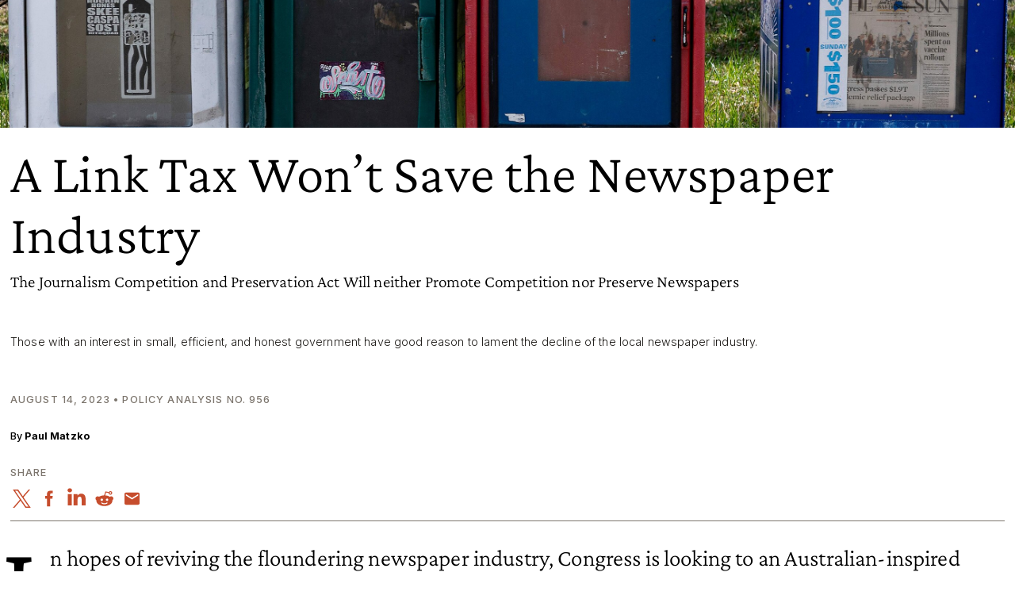

--- FILE ---
content_type: text/html; charset=UTF-8
request_url: https://www.cato.org/policy-analysis/link-tax-wont-save-newspaper-industry?
body_size: 51966
content:


<!DOCTYPE html>
<html lang="en" dir="ltr" prefix="content: http://purl.org/rss/1.0/modules/content/  dc: http://purl.org/dc/terms/  foaf: http://xmlns.com/foaf/0.1/  og: http://ogp.me/ns#  rdfs: http://www.w3.org/2000/01/rdf-schema#  schema: http://schema.org/  sioc: http://rdfs.org/sioc/ns#  sioct: http://rdfs.org/sioc/types#  skos: http://www.w3.org/2004/02/skos/core#  xsd: http://www.w3.org/2001/XMLSchema# ">
  <head>
    <meta charset="utf-8" />
<link rel="canonical" href="https://www.cato.org/policy-analysis/link-tax-wont-save-newspaper-industry" />
<link rel="image_src" href="https://www.cato.org/sites/cato.org/files/styles/optimized/public/2023-08/GettyImages-1231697904-min.jpg?itok=J9HtKopw" />
<link rel="icon" href="/favicon.ico" />
<link rel="mask-icon" href="/favicon-masked.svg" color="#3043B4" />
<meta property="og:site_name" content="Cato Institute" />
<meta property="og:type" content="article" />
<meta property="og:url" content="https://www.cato.org/policy-analysis/link-tax-wont-save-newspaper-industry" />
<meta property="og:title" content="A Link Tax Won’t Save the Newspaper Industry" />
<meta property="og:description" content="Those with an interest in small, efficient, and honest government have good reason to lament the decline of the local newspaper industry." />
<meta property="og:image" content="https://www.cato.org/sites/cato.org/files/styles/optimized/public/2023-08/GettyImages-1231697904-min.jpg?itok=J9HtKopw" />
<meta property="og:image:secure_url" content="https://www.cato.org/sites/cato.org/files/styles/optimized/public/2023-08/GettyImages-1231697904-min.jpg?itok=J9HtKopw" />
<meta property="og:image:type" content="image/jpeg" />
<meta property="og:image:width" content="6048" />
<meta property="og:image:height" content="4024" />
<meta property="og:image:alt" content="Newspaper bins on a sidewalk" />
<meta property="og:updated_time" content="2023-08-14T17:27:34-0400" />
<meta property="og:street_address" content="1000 Massachusetts Avenue, N.W." />
<meta property="og:locality" content="Washington" />
<meta property="og:region" content="DC" />
<meta property="og:postal_code" content="20001" />
<meta property="og:country_name" content="United States" />
<meta property="og:phone_number" content="(202) 842-0200" />
<meta property="og:locale" content="en_US" />
<meta property="article:publisher" content="https://www.facebook.com/CatoInstitute" />
<meta property="article:published_time" content="2023-08-14T03:00:00-0400" />
<meta property="article:modified_time" content="2023-08-14T17:27:34-0400" />
<meta property="fb:admins" content="5311211" />
<meta property="fb:pages" content="26668999076" />
<meta property="fb:app_id" content="158687980817033" />
<meta name="twitter:card" content="summary_large_image" />
<meta name="twitter:description" content="Those with an interest in small, efficient, and honest government have good reason to lament the decline of the local newspaper industry." />
<meta name="twitter:site" content="@CatoInstitute" />
<meta name="twitter:title" content="A Link Tax Won’t Save the Newspaper Industry" />
<meta name="twitter:image" content="https://www.cato.org/sites/cato.org/files/styles/optimized/public/2023-08/GettyImages-1231697904-min.jpg?itok=J9HtKopw" />
<meta name="twitter:image:alt" content="Newspaper bins on a sidewalk" />
<meta name="viewport" content="height=device-height, width=device-width, initial-scale=1.0, minimum-scale=1.0, viewport-fit=cover" />
<meta name="Generator" content="Drupal 10 (https://www.drupal.org)" />
<meta name="MobileOptimized" content="width" />
<meta name="HandheldFriendly" content="true" />
<link rel="preconnect" href="https://cdn.jsdelivr.net" crossorigin="anonymous" />
<link rel="dns-prefetch" href="//cdn.jsdelivr.net" />
<script>window.algoliaConversionInfo = localStorage.getItem('algolia-conversion-info');
if (window.algoliaConversionInfo) {
  window.algoliaConversionInfo = JSON.parse(window.algoliaConversionInfo);
  localStorage.removeItem('algolia-conversion-info');
}
</script>
<link rel="alternate" type="text/markdown" title="A Link Tax Won’t Save the Newspaper Industry" href="https://www.cato.org/node/104822.md" />

    <link rel="preload" href="/fonts/crimson-pro/Crimson-Pro--latin_basic.woff2?cachebuster=20240312" as="font" type="font/woff2" crossorigin="anonymous">
<link rel="preload" href="/fonts/inter/Inter--latin_basic.woff2?cachebuster=20240312" as="font" type="font/woff2" crossorigin="anonymous">

      <link rel="preconnect" href="https://www.googletagmanager.com">
  <link rel="dns-prefetch" href="//www.googletagmanager.com">
  <link rel="preconnect" href="https://track.hubspot.com">
  <link rel="dns-prefetch" href="//track.hubspot.com">
  <link rel="preconnect" href="https://connect.facebook.net">
  <link rel="dns-prefetch" href="//connect.facebook.net">
  <link rel="preconnect" href="//stats.g.doubleclick.net" />
  <link rel="dns-prefetch" href="//stats.g.doubleclick.net" />
  <link rel="preconnect" href="https://js.hs-scripts.com">
  <link rel="dns-prefetch" href="//js.hs-scripts.com">
  <link rel="preconnect" href="https://static.ads-twitter.com">
  <link rel="dns-prefetch" href="//static.ads-twitter.com">

    <title>A Link Tax Won’t Save the Newspaper Industry | Cato Institute</title>
    <link rel="stylesheet" media="all" href="/build/authors_list/css/authors-list.38306884.css" />
<link rel="stylesheet" media="all" href="/core/themes/stable9/css/core/components/progress.module.css?t97xrt" />
<link rel="stylesheet" media="all" href="/core/themes/stable9/css/core/components/ajax-progress.module.css?t97xrt" />
<link rel="stylesheet" media="all" href="/modules/contrib/pardot_integration/css/pardot-form.css?t97xrt" />
<link rel="stylesheet" media="all" href="/build/read_depth_tracking/css/read-depth-tracking.6983d532.css" />
<link rel="stylesheet" media="all" href="/build/acast_player/css/acast-player.7244de10.css" />
<link rel="stylesheet" media="all" href="/build/article_header/css/article-header.32f8db31.css" />
<link rel="stylesheet" media="all" href="/build/article_print_header/css/article-print-header.0e45c856.css" />
<link rel="stylesheet" media="all" href="/build/author_bio_short/css/author-bio-short.e49c30e9.css" />
<link rel="stylesheet" media="all" href="/build/book_promo_block/css/book-promo-block.9cd807d3.css" />
<link rel="stylesheet" media="all" href="/build/book_promo_content/css/book-promo-content.62356451.css" />
<link rel="stylesheet" media="all" href="/build/expand_collapse/css/expand-collapse.223cf820.css" />
<link rel="stylesheet" media="all" href="/build/hero_content/css/hero-content.deb217e9.css" />
<link rel="stylesheet" media="all" href="/build/hero_impact/css/hero-impact.9225c440.css" />
<link rel="stylesheet" media="all" href="/build/long_form_canvas/css/long-form-canvas.c731051b.css" />
<link rel="stylesheet" media="all" href="/build/long_form_wrapper/css/long-form-wrapper.2be05fbc.css" />
<link rel="stylesheet" media="all" href="/build/share_icons/css/share-icons.d863ef2a.css" />
<link rel="stylesheet" media="all" href="/build/zone_overlay/css/zone-overlay.bbede962.css" />
<link rel="stylesheet" media="all" href="/modules/contrib/paragraphs/css/paragraphs.unpublished.css?t97xrt" />
<link rel="stylesheet" media="all" href="/build/cato_2020/css/critical.08442483.css" fetchpriority="high" as="style" />
<link rel="stylesheet" media="all" href="/themes/custom/cato_2020/css/webfonts.css?t97xrt" fetchpriority="high" as="style" />
<link rel="stylesheet" media="all" href="/build/cato_2020/css/bootstrap.a70e419b.css" />
<link rel="stylesheet" media="all" href="/build/cato_2020/css/app.17b46353.css" />
<link rel="stylesheet" media="all" href="/build/cato_2020/css/component.toasts.162a527d.css" />
<link rel="stylesheet" media="all" href="/build/cato_2020/css/component.status-messages.160ab187.css" />
<link rel="stylesheet" media="print" href="/build/cato_2020/css/print.91b92ed1.css" />
<link rel="stylesheet" media="all" href="/build/cato_2020/css/theme.transitions.a94388f3.css" />

    <script>
  window.dataLayer = window.dataLayer || [];
  window.pdt = window.pdt || function(){(window.pdt.cq = window.pdt.cq || []).push(arguments);};
</script>

  <script>
    var piDomain = 'go.cato.org'; // format of 'go.example.com'

    (function() {
      var s=document.createElement('script');s.type='text/javascript';s.async=true;s.src='//'+piDomain+'/pdt.js';
      var c=document.getElementsByTagName('script')[0];c.parentNode.insertBefore(s,c);
    })();

    // Create an analytics tracker with the required information:
    // pdt('create', Account Engagement account ID + 1000, Account Engagement campaign ID + 1000, 'go.example.com');
    window.pdt('create', 1068542, 307349, piDomain);
    window.pdt('setOptIn', true);
    window.pdt('sendPageView');
  </script>

    <script type="application/json" data-drupal-selector="drupal-settings-json">{"path":{"baseUrl":"\/","pathPrefix":"","currentPath":"node\/104822","currentPathIsAdmin":false,"isFront":false,"currentLanguage":"en"},"pluralDelimiter":"\u0003","suppressDeprecationErrors":true,"gtag":{"tagId":"","consentMode":false,"otherIds":[],"events":[],"additionalConfigInfo":[]},"ajaxPageState":{"libraries":"[base64]","theme":"cato_2020","theme_token":null},"ajaxTrustedUrl":[],"gtm":{"tagId":null,"settings":{"data_layer":"dataLayer","include_classes":false,"allowlist_classes":"","blocklist_classes":"","include_environment":true,"environment_id":"env-2","environment_token":"aPE9uy9Rd4-ZI1AyuSTC2w"},"tagIds":["GTM-KKL3BCR"]},"admin_dialogs":{"paths":{"\/admin\/config\/system\/actions\/configure\/*":{"class":["use-ajax"],"data-dialog-type":"modal","data-dialog-options":"{\u0022width\u0022:\u0022550\u0022}"},"\/admin\/config\/search\/redirect\/add*":{"class":["use-ajax"],"data-dialog-type":"modal","data-dialog-options":"{\u0022width\u0022:\u0022650\u0022}"},"\/admin\/config\/user-interface\/admin-toolbar*":{"class":["use-ajax"],"data-dialog-type":"modal","data-dialog-options":"{\u0022width\u0022:\u0022550\u0022}"},"\/aggregator\/sources\/add*":{"class":["use-ajax"],"data-dialog-type":"modal","data-dialog-options":"{\u0022width\u0022:\u0022550\u0022}"},"\/aggregator\/sources\/*\/delete*":{"class":["use-ajax"],"data-dialog-type":"modal","data-dialog-options":"{\u0022width\u0022:\u0022550\u0022}"},"\/admin\/config\/services\/aggregator\/settings*":{"class":["use-ajax"],"data-dialog-type":"modal","data-dialog-options":"{\u0022width\u0022:\u0022550\u0022}"},"*\/admin\/config\/content\/paragraphs*":{"class":["use-ajax"],"data-dialog-type":"modal","data-dialog-options":"{\u0022width\u0022:\u0022550\u0022}"},"\/admin\/config\/services\/aggregator\/delete\/*":{"class":["use-ajax"],"data-dialog-type":"modal","data-dialog-options":"{\u0022width\u0022:\u0022550\u0022}"},"\/admin\/config\/system\/delete-orphans*":{"class":["use-ajax"],"data-dialog-type":"modal","data-dialog-options":"{\u0022width\u0022:\u0022550\u0022}"},"\/admin\/config\/development\/settings*":{"class":["use-ajax"],"data-dialog-type":"modal","data-dialog-options":"{\u0022width\u0022:\u0022550\u0022}"},"\/aggregator\/sources\/*\/configure*":{"class":["use-ajax"],"data-dialog-type":"modal","data-dialog-options":"{\u0022width\u0022:\u0022550\u0022}"},"\/comment\/*\/edit*":{"class":["use-ajax"],"data-dialog-type":"modal","data-dialog-options":"{\u0022width\u0022:\u0022550\u0022}"},"\/admin\/config\/search\/simplesitemap\/variants*":{"class":["use-ajax"],"data-dialog-type":"modal","data-dialog-options":"{\u0022width\u0022:\u0022550\u0022}"},"\/admin\/config\/search\/simplesitemap\/types\/*":{"class":["use-ajax"],"data-dialog-type":"modal","data-dialog-options":"{\u0022width\u0022:\u0022550\u0022}"},"\/admin\/config\/system\/file-resup-settings*":{"class":["use-ajax"],"data-dialog-type":"modal","data-dialog-options":"{\u0022width\u0022:\u0022550\u0022}"},"\/admin\/config\/media\/image_effects*":{"class":["use-ajax"],"data-dialog-type":"modal","data-dialog-options":"{\u0022width\u0022:\u0022550\u0022}"},"\/admin\/config\/media\/image-styles\/manage\/*\/effects\/*":{"class":["use-ajax"],"data-dialog-type":"modal","data-dialog-options":"{\u0022width\u0022:\u0022550\u0022}"},"\/admin\/config\/media\/media_file_delete\/settings*":{"class":["use-ajax"],"data-dialog-type":"modal","data-dialog-options":"{\u0022width\u0022:\u0022550\u0022}"},"\/admin\/config\/media\/media-library*":{"class":["use-ajax"],"data-dialog-type":"modal","data-dialog-options":"{\u0022width\u0022:\u0022550\u0022}"},"*\/admin\/config\/services\/rss-publishing*":{"class":["use-ajax"],"data-dialog-type":"modal","data-dialog-options":"{\u0022width\u0022:\u0022550\u0022}"},"*\/admin\/config\/development\/maintenance*":{"class":["use-ajax"],"data-dialog-type":"modal","data-dialog-options":"{\u0022width\u0022:\u0022550\u0022}"},"*\/admin\/modules\/install*":{"class":["use-ajax"],"data-dialog-type":"modal","data-dialog-options":"{\u0022width\u0022:\u0022550\u0022}"},"*\/admin\/theme\/install*":{"class":["use-ajax"],"data-dialog-type":"modal","data-dialog-options":"{\u0022width\u0022:\u0022550\u0022}"},"*\/admin\/config\/development\/logging*":{"class":["use-ajax"],"data-dialog-type":"modal","data-dialog-options":"{\u0022width\u0022:\u0022550\u0022}"},"*\/admin\/config\/regional\/settings*":{"class":["use-ajax"],"data-dialog-type":"modal","data-dialog-options":"{\u0022width\u0022:\u0022550\u0022}"},"*\/admin\/config\/media\/media-settings*":{"class":["use-ajax"],"data-dialog-type":"modal","data-dialog-options":"{\u0022width\u0022:\u0022550\u0022}"},"*\/admin\/config\/media\/image-toolkit*":{"class":["use-ajax"],"data-dialog-type":"modal","data-dialog-options":"{\u0022width\u0022:\u0022550\u0022}"},"\/admin\/config\/services\/rest\/resource\/*\/edit":{"class":["use-ajax"],"data-dialog-type":"modal","data-dialog-options":"{\u0022width\u0022:\u0022550\u0022}"},"\/admin\/config\/user-interface\/shortcut\/link\/*":{"class":["use-ajax"],"data-dialog-type":"modal","data-dialog-options":"{\u0022width\u0022:\u0022550\u0022}"}},"selectors":{"a.media-library-item__remove":{"class":["use-ajax"],"data-dialog-type":"modal","data-dialog-options":"{\u0022width\u0022:\u0022550\u0022}"},"#menu-overview li.edit a":{"class":["use-ajax"],"data-dialog-type":"modal","data-dialog-options":"{\u0022width\u0022:\u0022650\u0022}"},".node-revision-table .revert a":{"class":["use-ajax"],"data-dialog-type":"modal","data-dialog-options":"{\u0022width\u0022:\u0022550\u0022}"},".node-revision-table .delete a":{"class":["use-ajax"],"data-dialog-type":"modal","data-dialog-options":"{\u0022width\u0022:\u0022550\u0022}"}}},"dataLayer":{"defaultLang":"en","languages":{"en":{"id":"en","name":"English","direction":"ltr","weight":0}}},"customAnalyticsEvents":{"topic":{"values":[{"id":"27470","bundle":"topics","label":"Economics","saeCampaignUrl":null},{"id":"27471","bundle":"topics","label":"Politics and Society","saeCampaignUrl":null}],"hubspot_machine_name":"pe4957480_topic"}},"appEnv":"production","marketingAutomationHelperEndpoint":"https:\/\/httpapi.cato.org\/marketing-automation-helper","cachebuster":"t97xrt","user":{"uid":0,"permissionsHash":"a306c44fc61296059d31887cc4d01be0bb2d237b263831b4ab0f311276f79453"}}</script>
<script src="/core/misc/drupalSettingsLoader.js?v=10.4.8"></script>
<script src="/modules/contrib/google_tag/js/gtag.js?t97xrt"></script>
<script src="/modules/contrib/google_tag/js/gtm.js?t97xrt"></script>


    <script>
      const getCatoStreamingEvents = fetch('/api/events-currently-streaming?_format=json')
        .then(response => {
          return response.json();
        })
        .catch((error) => {
          console.error('Error fetching currently streaming events:', error);
        });
    </script>
  </head>
  <body class="path-policy-analysis page-node page-node-article page-node-104822">
        <a href="#main-content" class="visually-hidden focusable">
      Skip to main content
    </a>
    <noscript><iframe src="https://www.googletagmanager.com/ns.html?id=GTM-KKL3BCR&gtm_auth=aPE9uy9Rd4-ZI1AyuSTC2w&gtm_preview=env-2&gtm_cookies_win=x"
                  height="0" width="0" style="display:none;visibility:hidden"></iframe></noscript>

      <div class="dialog-off-canvas-main-canvas" data-off-canvas-main-canvas>
    


  <div data-drupal-messages-fallback class="hidden"></div>



  <div class="page-wrapper js-page-wrapper position-relative">
    

    <div class="force-mobile-menu hero-impact-active navbar-overrides-set page position-relative" style="--navbar-home-logo-color: rgba(255,255,255,1);--navbar-toggler-color: rgba(255,255,255,1);">
      

      

<header class="header d-print-none" role="banner">
  <div class="container container-context">
    <div class="navbar js-navbar">
      <div class="navbar-brand">




  <a class="js-site-header-logo home-logo__container" href="/" rel="home">
    <svg class="home-logo home-logo--cato-logo" role="img" aria-label="Cato Institute logo linking back to homepage" xmlns:xlink="http://www.w3.org/1999/xlink">
      <use xlink:href="/sprites/logo/sprites.svg?cachebuster=t97xrt#cato-logo"></use>
    </svg>
  </a>
</div>

      <a href="javascript:void(0);" class="navbar-toggler js-mobile-navigation-toggle">
        



  <div class="icon__wrapper">
    <svg class="icon icon--menu" role="img" xmlns:xlink="http://www.w3.org/1999/xlink">
      <use xlink:href="/sprites/icon/sprites.svg?cachebuster=t97xrt#menu"></use>
    </svg>
  </div>


        <div class="navbar-toggler__text text-uppercase fs-xs mt-2">Menu</div>
      </a>

      <div class="navbar-collapse justify-content-end">
        <div class="flex-grow-1 d-flex flex-column h-100 justify-content-between js-header-menu">
            <nav role="navigation" aria-labelledby="block-mainnavigation-menu" id="block-mainnavigation">
            
  <h2 class="visually-hidden" id="block-mainnavigation-menu">Main navigation</h2>
  

        
  




<ul data-region="header_main_menu" class="header__nav header__nav--site justify-content-between align-items-stretch nav js-site-menu menu-level-0" data-datetime="2026-01-21T14:33:56+00:00">
      
    
          


  <li class="header__nav__item header__nav--site__item nav-item--0 nav-item--expanded nav-item nav-item--about">
    <div class="nav-item__inner">
              <a href="/about" class="header__nav__link header__nav--site__link js-mega-menu-link fs-xs text-uppercase js-site-menu-link nav-link--0 nav-link nav-link--about" data-drupal-link-system-path="node/92284">About</a>
          </div>

              
      
  
    <div class="menu_link_content menu-link-contentmain view-mode-default header__nav__panel js-mega-menu-panel header__nav__panel--has-child-block header__nav__panel--has-child-menu" style="display: none">
          <div class="header__nav__panel__menu text-bg-primary">
        




<ul class="nav js-site-menu menu-level-1 flex-column" data-datetime="2026-01-21T14:33:56+00:00">
      
    
      


  <li class="nav-item--1 nav-item nav-item--mission-vision-and-principles">
    <div class="nav-item__inner">
              <a href="/about/mission-vision-principles" class="text-uppercase js-site-menu-link fs-xs nav-link--1 nav-link nav-link--mission-vision-and-principles" data-drupal-link-system-path="node/110796">Mission, Vision, and Principles</a>
          </div>

          </li>

      
    
      


  <li class="nav-item--1 nav-item nav-item--leadership">
    <div class="nav-item__inner">
              <a href="/about/leadership" class="text-uppercase js-site-menu-link fs-xs nav-link--1 nav-link nav-link--leadership" data-drupal-link-system-path="node/91477">Leadership</a>
          </div>

          </li>

      
    
      


  <li class="nav-item--1 nav-item nav-item--public-affairs">
    <div class="nav-item__inner">
              <a href="/about/public-affairs" class="text-uppercase js-site-menu-link fs-xs nav-link--1 nav-link nav-link--public-affairs" data-drupal-link-system-path="node/93938">Public Affairs</a>
          </div>

          </li>

      
    
      


  <li class="nav-item--1 nav-item--right nav-item nav-item--financials-funding-and-independence">
    <div class="nav-item__inner">
              <a href="/about/financial-information-funding-independence" class="text-uppercase js-site-menu-link fs-xs nav-link--1 nav-link nav-link--financials-funding-and-independence" data-drupal-link-system-path="node/99105">Financials, Funding, and Independence</a>
          </div>

          </li>

      
    
      


  <li class="nav-item--1 nav-item--right nav-item nav-item--annual-reports">
    <div class="nav-item__inner">
              <a href="/about/annual-reports" class="text-uppercase js-site-menu-link fs-xs nav-link--1 nav-link nav-link--annual-reports" data-drupal-link-system-path="node/43959">Annual Reports</a>
          </div>

          </li>

      
    
      


  <li class="nav-item--1 nav-item--right nav-item nav-item--congressional-fellowship-program">
    <div class="nav-item__inner">
              <a href="/about/congressional-fellowship-program" class="text-uppercase js-site-menu-link fs-xs nav-link--1 nav-link nav-link--congressional-fellowship-program" data-drupal-link-system-path="node/114392">Congressional Fellowship Program</a>
          </div>

          </li>

      
    
      


  <li class="nav-item--1 nav-item--right nav-item nav-item--educational-programs">
    <div class="nav-item__inner">
              <a href="/educational-programs" class="text-uppercase js-site-menu-link fs-xs nav-link--1 nav-link nav-link--educational-programs" data-drupal-link-system-path="node/100983">Educational Programs</a>
          </div>

          </li>

      
    
      


  <li class="nav-item--1 nav-item--right nav-item nav-item--careers">
    <div class="nav-item__inner">
              <a href="/about/careers" class="text-uppercase js-site-menu-link fs-xs nav-link--1 nav-link nav-link--careers" data-drupal-link-system-path="node/110913">Careers</a>
          </div>

          </li>

      
    
      


  <li class="nav-item--1 nav-item--right nav-item nav-item--store">
    <div class="nav-item__inner">
              <a href="https://store.cato.org" class="text-uppercase js-site-menu-link fs-xs nav-link--1 nav-link nav-link--store">Store</a>
          </div>

          </li>

  
  </ul>

      </div>
    
          <div class="header__nav__panel__child text-bg-quinary d-none d-lg-block js-mega-menu-content p-5 p-mb-last-child-0" data-menu-id="f8c495f8-b9c1-4f36-9955-1c6ac7adf0bf">
        <div class="d-flex justify-content-center align-items-center h-100 w-100">
          <div>LOADING...</div>
        </div>
      </div>
      </div>



      </li>

          
    
          


  <li class="header__nav__item header__nav--site__item nav-item--0 nav-item--expanded nav-item nav-item--experts">
    <div class="nav-item__inner">
              <a href="/experts" class="header__nav__link header__nav--site__link js-mega-menu-link fs-xs text-uppercase js-site-menu-link nav-link--0 nav-link nav-link--experts" data-drupal-link-system-path="people">Experts</a>
          </div>

              
      
  
    <div class="menu_link_content menu-link-contentmain view-mode-default header__nav__panel js-mega-menu-panel header__nav__panel--has-child-menu" style="display: none">
          <div class="header__nav__panel__menu text-bg-primary">
        




<ul class="nav js-site-menu menu-level-1 flex-column" data-datetime="2026-01-21T14:33:56+00:00">
      
    
      


  <li class="nav-item--1 nav-item nav-item--policy-scholars">
    <div class="nav-item__inner">
              <a href="/people/policy-scholars" class="text-uppercase js-site-menu-link fs-xs nav-link--1 nav-link nav-link--policy-scholars" data-drupal-link-system-path="people/policy-scholars">Policy Scholars</a>
          </div>

          </li>

      
    
      


  <li class="nav-item--1 nav-item nav-item--adjunct-scholars">
    <div class="nav-item__inner">
              <a href="/people/adjunct-scholars" class="text-uppercase js-site-menu-link fs-xs nav-link--1 nav-link nav-link--adjunct-scholars" data-drupal-link-system-path="people/adjunct-scholars">Adjunct Scholars</a>
          </div>

          </li>

      
    
      


  <li class="nav-item--1 nav-item nav-item--fellows">
    <div class="nav-item__inner">
              <a href="/people/fellows" class="text-uppercase js-site-menu-link fs-xs nav-link--1 nav-link nav-link--fellows" data-drupal-link-system-path="people/fellows">Fellows</a>
          </div>

          </li>

  
  </ul>

      </div>
    
      </div>



      </li>

          
    
          


  <li class="header__nav__item header__nav--site__item nav-item--0 nav-item--expanded nav-item nav-item--events">
    <div class="nav-item__inner">
              <a href="/events" class="header__nav__link header__nav--site__link js-mega-menu-link fs-xs text-uppercase js-site-menu-link nav-link--0 nav-link nav-link--events" data-drupal-link-system-path="node/91472">Events</a>
          </div>

              
      
  
    <div class="menu_link_content menu-link-contentmain view-mode-default header__nav__panel js-mega-menu-panel header__nav__panel--has-child-block header__nav__panel--has-child-menu" style="display: none">
          <div class="header__nav__panel__menu text-bg-primary">
        




<ul class="nav js-site-menu menu-level-1 flex-column" data-datetime="2026-01-21T14:33:56+00:00">
      
    
      


  <li class="nav-item--1 nav-item nav-item--upcoming">
    <div class="nav-item__inner">
              <a href="/events/upcoming" class="text-uppercase js-site-menu-link fs-xs nav-link--1 nav-link nav-link--upcoming" data-drupal-link-system-path="events/upcoming">Upcoming</a>
          </div>

          </li>

      
    
      


  <li class="nav-item--1 nav-item nav-item--past">
    <div class="nav-item__inner">
              <a href="/events/archives" class="text-uppercase js-site-menu-link fs-xs nav-link--1 nav-link nav-link--past">Past</a>
          </div>

          </li>

      
    
      


  <li class="nav-item--1 nav-item nav-item--event-faqs">
    <div class="nav-item__inner">
              <a href="/events/faqs" class="text-uppercase js-site-menu-link fs-xs nav-link--1 nav-link nav-link--event-faqs" data-drupal-link-system-path="node/84178">Event FAQs</a>
          </div>

          </li>

  
  </ul>

      </div>
    
          <div class="header__nav__panel__child text-bg-quinary d-none d-lg-block js-mega-menu-content p-5 p-mb-last-child-0" data-menu-id="bed1790f-b057-4740-b567-c76e68af271d">
        <div class="d-flex justify-content-center align-items-center h-100 w-100">
          <div>LOADING...</div>
        </div>
      </div>
      </div>



      </li>

          
    
          


  <li class="header__nav__item header__nav--site__item nav-item--0 nav-item--expanded nav-item--right nav-item nav-item--publications">
    <div class="nav-item__inner">
              <a href="/publications" class="header__nav__link header__nav--site__link js-mega-menu-link fs-xs text-uppercase js-site-menu-link nav-link--0 nav-link nav-link--publications" data-drupal-link-system-path="node/91474">Publications</a>
          </div>

              
      
  
    <div class="menu_link_content menu-link-contentmain view-mode-default header__nav__panel js-mega-menu-panel header__nav__panel--has-child-block header__nav__panel--has-child-menu" style="display: none">
          <div class="header__nav__panel__menu text-bg-primary">
        




<ul class="nav js-site-menu menu-level-1 flex-column" data-datetime="2026-01-21T14:33:56+00:00">
      
    
      


  <li class="nav-item--1 nav-item nav-item--studies">
    <div class="nav-item__inner">
              <a href="/studies" class="text-uppercase js-site-menu-link fs-xs nav-link--1 nav-link nav-link--studies">Studies</a>
          </div>

          </li>

      
    
      


  <li class="nav-item--1 nav-item nav-item--commentary">
    <div class="nav-item__inner">
              <a href="/commentary" class="text-uppercase js-site-menu-link fs-xs nav-link--1 nav-link nav-link--commentary">Commentary</a>
          </div>

          </li>

      
    
      


  <li class="nav-item--1 nav-item nav-item--free-society">
    <div class="nav-item__inner">
              <a href="https://www.cato.org/free-society/home" class="text-uppercase js-site-menu-link fs-xs nav-link--1 nav-link nav-link--free-society">Free Society</a>
          </div>

          </li>

      
    
      


  <li class="nav-item--1 nav-item--right nav-item nav-item--survey-reports-and-polling">
    <div class="nav-item__inner">
              <a href="/survey-reports" class="text-uppercase js-site-menu-link fs-xs nav-link--1 nav-link nav-link--survey-reports-and-polling">Survey Reports and Polling</a>
          </div>

          </li>

      
    
      


  <li class="nav-item--1 nav-item--right nav-item nav-item--books">
    <div class="nav-item__inner">
              <a href="/books" class="text-uppercase js-site-menu-link fs-xs nav-link--1 nav-link nav-link--books">Books</a>
          </div>

          </li>

      
    
      


  <li class="nav-item--1 nav-item--right nav-item nav-item--reviews-and-journals">
    <div class="nav-item__inner">
              <a href="/reviews-journals" class="text-uppercase js-site-menu-link fs-xs nav-link--1 nav-link nav-link--reviews-and-journals">Reviews and Journals</a>
          </div>

          </li>

      
    
      


  <li class="nav-item--1 nav-item--right nav-item nav-item--public-filings">
    <div class="nav-item__inner">
              <a href="/public-filings" class="text-uppercase js-site-menu-link fs-xs nav-link--1 nav-link nav-link--public-filings">Public Filings</a>
          </div>

          </li>

  
  </ul>

      </div>
    
          <div class="header__nav__panel__child text-bg-quinary d-none d-lg-block js-mega-menu-content p-5 p-mb-last-child-0" data-menu-id="2d78d535-9849-4de9-9ce6-dddfaa77ff58">
        <div class="d-flex justify-content-center align-items-center h-100 w-100">
          <div>LOADING...</div>
        </div>
      </div>
      </div>



      </li>

          
    
          


  <li class="header__nav__item header__nav--site__item nav-item--0 nav-item--expanded nav-item--right nav-item nav-item--blog">
    <div class="nav-item__inner">
              <a href="/blog" class="header__nav__link header__nav--site__link js-mega-menu-link fs-xs text-uppercase js-site-menu-link nav-link--0 nav-link nav-link--blog" data-drupal-link-system-path="blog">Blog</a>
          </div>

          </li>

          
    
          


  <li class="header__nav__item header__nav--site__item nav-item--0 nav-item--expanded nav-item--right nav-item nav-item--donate">
    <div class="nav-item__inner">
              <a href="/donate" class="header__nav__link header__nav--site__link js-mega-menu-link fs-xs text-uppercase js-site-menu-link nav-link--0 nav-link nav-link--donate" data-drupal-link-system-path="donate">Donate</a>
          </div>

              
      
  
    <div class="menu_link_content menu-link-contentmain view-mode-default header__nav__panel js-mega-menu-panel header__nav__panel--has-child-menu" style="display: none">
          <div class="header__nav__panel__menu text-bg-primary">
        




<ul class="nav js-site-menu menu-level-1 flex-column" data-datetime="2026-01-21T14:33:56+00:00">
      
    
      


  <li class="nav-item--1 nav-item nav-item--vision-for-liberty-campaign">
    <div class="nav-item__inner">
              <a href="https://www.cato.org/visionforliberty" class="text-uppercase js-site-menu-link fs-xs nav-link--1 nav-link nav-link--vision-for-liberty-campaign">Vision for Liberty Campaign</a>
          </div>

          </li>

      
    
      


  <li class="nav-item--1 nav-item nav-item--partner-benefits">
    <div class="nav-item__inner">
              <a href="/support" class="text-uppercase js-site-menu-link fs-xs nav-link--1 nav-link nav-link--partner-benefits" data-drupal-link-system-path="node/43832">Partner Benefits</a>
          </div>

          </li>

      
    
      


  <li class="nav-item--1 nav-item nav-item--ways-to-give">
    <div class="nav-item__inner">
              <a href="/support/ways-to-give" class="text-uppercase js-site-menu-link fs-xs nav-link--1 nav-link nav-link--ways-to-give" data-drupal-link-system-path="node/85020">Ways to Give</a>
          </div>

          </li>

      
    
      


  <li class="nav-item--1 nav-item--right nav-item nav-item--planned-giving">
    <div class="nav-item__inner">
              <a href="/support/planned-giving" class="text-uppercase js-site-menu-link fs-xs nav-link--1 nav-link nav-link--planned-giving" data-drupal-link-system-path="node/85002">Planned Giving</a>
          </div>

          </li>

      
    
      


  <li class="nav-item--1 nav-item--right nav-item nav-item--meet-the-development-team">
    <div class="nav-item__inner">
              <a href="/support/meet-development-team" class="text-uppercase js-site-menu-link fs-xs nav-link--1 nav-link nav-link--meet-the-development-team" data-drupal-link-system-path="node/86524">Meet the Development Team</a>
          </div>

          </li>

  
  </ul>

      </div>
    
      </div>



      </li>

      
        
  <li class="d-none d-lg-block header__nav__item header__nav--site__search mb-0">
      
  
  

  







  
  <form class="header__search fs-xs js-form--button-in-field" role="search" target="_self" action="/search" method="get" id="search-header">
          
      <div class="input-group input-group--button-in-field">
        <input class="input-group-field form-control" name="query" type="search" id="query" placeholder="Search"/>
        

  <button class="input-group-button input-group-button--submit btn none" type="submit">
    



  <div class="icon__wrapper">
    <svg class="icon icon--search" role="img" xmlns:xlink="http://www.w3.org/1999/xlink">
      <use xlink:href="/sprites/icon/sprites.svg?cachebuster=t97xrt#search"></use>
    </svg>
  </div>

  </button>

      </div>

          
      </form>


  </li>

  </ul>

  </nav>



          <div class="clearfix">
            <hr class="header__rule float-end" />
          </div>

          



<nav role="navigation" aria-labelledby="issues-header-menu-label" id="issues-header-menu">
  <h2 class="visually-hidden" id="issues-header-menu-label">Issues</h2>

  <ul class="header__nav header__nav--issues nav menu-level-0 js-issues-menu" data-datetime="2026-01-21T14:33:49+00:00">
                <li class="nav-item nav-item--expanded header__nav__item header__nav--issues__item">
        <a href="/constitution-law" class="nav-link nav-link--prominent header__nav__link header__nav--issues__link fs-xxl js-mega-menu-link js-issues-menu-link">Constitution and Law</a>

        <div class="header__nav__panel header__nav__panel--has-child-menu js-mega-menu-panel">
          <div class="header__nav__panel__menu text-bg-primary">
            <ul class="nav flex-column menu-level-1">
                              <li class="nav-item">
                  <a href="/constitutional-law" class="text-uppercase nav-link js-issues-menu-link fs-xs">Constitutional Law</a>
                </li>
                              <li class="nav-item">
                  <a href="/criminal-justice" class="text-uppercase nav-link js-issues-menu-link fs-xs">Criminal Justice</a>
                </li>
                              <li class="nav-item">
                  <a href="/free-speech-civil-liberties" class="text-uppercase nav-link js-issues-menu-link fs-xs">Free Speech and Civil Liberties</a>
                </li>
                          </ul>
          </div>
        </div>
      </li>
                              <li class="nav-item nav-item--expanded header__nav__item header__nav--issues__item nav-item--right">
        <a href="/economics" class="nav-link nav-link--prominent header__nav__link header__nav--issues__link fs-xxl js-mega-menu-link js-issues-menu-link">Economics</a>

        <div class="header__nav__panel header__nav__panel--has-child-menu js-mega-menu-panel">
          <div class="header__nav__panel__menu text-bg-primary">
            <ul class="nav flex-column menu-level-1">
                              <li class="nav-item">
                  <a href="/banking-finance" class="text-uppercase nav-link js-issues-menu-link fs-xs">Banking and Finance</a>
                </li>
                              <li class="nav-item">
                  <a href="/monetary-policy" class="text-uppercase nav-link js-issues-menu-link fs-xs">Monetary Policy</a>
                </li>
                              <li class="nav-item">
                  <a href="/regulatory-studies" class="text-uppercase nav-link js-issues-menu-link fs-xs">Regulation</a>
                </li>
                              <li class="nav-item">
                  <a href="/tax-budget-policy" class="text-uppercase nav-link js-issues-menu-link fs-xs">Tax and Budget Policy</a>
                </li>
                          </ul>
          </div>
        </div>
      </li>
                              <li class="nav-item nav-item--expanded header__nav__item header__nav--issues__item nav-item--right">
        <a href="/international" class="nav-link nav-link--prominent header__nav__link header__nav--issues__link fs-xxl js-mega-menu-link js-issues-menu-link">International</a>

        <div class="header__nav__panel header__nav__panel--has-child-menu js-mega-menu-panel">
          <div class="header__nav__panel__menu text-bg-primary">
            <ul class="nav flex-column menu-level-1">
                              <li class="nav-item">
                  <a href="/defense-foreign-policy" class="text-uppercase nav-link js-issues-menu-link fs-xs">Defense and Foreign Policy</a>
                </li>
                              <li class="nav-item">
                  <a href="/global-freedom" class="text-uppercase nav-link js-issues-menu-link fs-xs">Global Freedom</a>
                </li>
                              <li class="nav-item">
                  <a href="/immigration" class="text-uppercase nav-link js-issues-menu-link fs-xs">Immigration</a>
                </li>
                              <li class="nav-item">
                  <a href="/trade-policy" class="text-uppercase nav-link js-issues-menu-link fs-xs">Trade Policy</a>
                </li>
                          </ul>
          </div>
        </div>
      </li>
                              <li class="nav-item nav-item--expanded header__nav__item header__nav--issues__item nav-item--right">
        <a href="/politics-society" class="nav-link nav-link--prominent header__nav__link header__nav--issues__link fs-xxl js-mega-menu-link js-issues-menu-link">Politics and Society</a>

        <div class="header__nav__panel header__nav__panel--has-child-menu js-mega-menu-panel">
          <div class="header__nav__panel__menu text-bg-primary">
            <ul class="nav flex-column menu-level-1">
                              <li class="nav-item">
                  <a href="/education" class="text-uppercase nav-link js-issues-menu-link fs-xs">Education</a>
                </li>
                              <li class="nav-item">
                  <a href="/government-politics" class="text-uppercase nav-link js-issues-menu-link fs-xs">Government and Politics</a>
                </li>
                              <li class="nav-item">
                  <a href="/health-care" class="text-uppercase nav-link js-issues-menu-link fs-xs">Health Care</a>
                </li>
                              <li class="nav-item">
                  <a href="/public-opinion" class="text-uppercase nav-link js-issues-menu-link fs-xs">Public Opinion</a>
                </li>
                              <li class="nav-item">
                  <a href="/social-welfare-poverty" class="text-uppercase nav-link js-issues-menu-link fs-xs">Social Welfare and Poverty</a>
                </li>
                              <li class="nav-item">
                  <a href="/technology-privacy" class="text-uppercase nav-link js-issues-menu-link fs-xs">Technology and Privacy</a>
                </li>
                          </ul>
          </div>
        </div>
      </li>
      </ul>
</nav>

        </div>
      </div>
    </div>
  </div>
</header>

      <main id="main">
        



        <a id="main-content" tabindex="-1"></a>
                  <div class="text-bg-senary button-as-link d-none d-print-none js-live-alert-wrapper">
  <div class="container">
    <div class="cato-live-alert js-live-alert">
      <div class="cato-live-alert__livenow text-uppercase fs-xs fw-bold">Live Now</div>
      <div class="cato-live-alert__inner js-live-alert-inner"></div>
    </div>
  </div>
</div>

<script>
  window.liveAlertProcessed = false;

  ((getCatoStreamingEvents) => {
    if (
      (document.querySelector('.page').classList.contains('hero-impact-active')) ||
      !('content' in document.createElement('template'))
    ) {
      window.liveAlertProcessed = true;
      return;
    }

    const buildEventCode = (title, link, researchAreas) => {
      return `
<div class="cato-live-alert__event">
  <h5 class="cato-live-alert__event__title mb-0">
    <a class="cato-live-alert__event__title__link js-live-alert-title-anchor js-cato-live-alert-link" data-research-areas='${researchAreas}' href="${link}">
        ${title}
    </a>
  </h5>

  <div class="cato-live-alert__event__cta">
    <a class="btn--forward-arrow btn js-live-alert-cta-anchor js-cato-live-alert-link" data-research-areas='${researchAreas}' href="${link}">
      Watch Event
    </a>
  </div>
</div>
`;
    }

    const buildAlert = (events) => {
      const { pathname: currentPath } = new URL(window.location.href);
      if (currentPath === '/' && document.querySelector('.homepage-top--streaming')) {
        return;
      }

      const alertWrapper = document.querySelector('.js-live-alert-wrapper');
      const alert = document.querySelector('.js-live-alert');
      const eventsWrapper = alertWrapper.querySelector('.js-live-alert-inner');

      let eventsCode = '';

      events.forEach(({ title, link, research_areas: researchAreas }) => {
        if (link !== currentPath) {
          eventsCode += buildEventCode(
            title,
            link,
            JSON.stringify(researchAreas)
          );
        }
      });

      if (!eventsCode) {
        return;
      }

      eventsWrapper.innerHTML = eventsCode;
      alert.classList.add(
        `cato-live-alert--${events.length > 1 ? 'multiple' : 'single'}`
      );
      alertWrapper.classList.remove('d-none');
    };
    getCatoStreamingEvents
      .then(( { events }) => {
        if (events === undefined) {
          window.liveAlertProcessed = true;
          window.dispatchEvent(new Event('liveAlertPlaced'));
          return;
        }

        buildAlert(Object.values(events).slice(0, 2));
        window.liveAlertProcessed = true;
        window.dispatchEvent(new Event('liveAlertPlaced'));
      })
      .catch((error) => {
        console.log(error);
        window.liveAlertProcessed = true;
        window.dispatchEvent(new Event('liveAlertPlaced'));
      });
  })(getCatoStreamingEvents);
</script>
        
                    






<article about="/policy-analysis/link-tax-wont-save-newspaper-industry" typeof="schema:ScholarlyArticle">
  
  
  
        
  
  <div class="article-print-header avoid-page-break spacer--standout--bottom">
    <div class="article-print-header__logo">




  <a href="/" rel="home" class="home-logo__container">
    <svg class="home-logo home-logo--registered" role="img" aria-label="Cato Institute logo linking back to homepage" xmlns:xlink="http://www.w3.org/1999/xlink">
      <use xlink:href="/sprites/logo/sprites.svg?cachebuster=t97xrt#registered"></use>
    </svg>
  </a>
</div>

    <div class="article-print-header__category article-print-header__category--short text-uppercase js-article-print-header-category">Policy Analysis</div>
  </div>


  
        
                    

  







  
  
  





  <div class="spacer--xl-responsive--bottom hero-impact-wrapper hero-impact-wrapper--tablet-title-under-media hero-impact-wrapper--mobile-ratio--16by9 hero-impact-wrapper--tablet-ratio--4by3 hero-impact-wrapper--desktop-ratio--16by9">
    


  <div class="paragraph paragraph--type--hero-impact paragraph--view-mode--long-form paragraph--235133 hero-impact zone-overlay">
          


        <div class="hero-impact__content hero-impact__content--big hero-impact__content--left hero-impact__content--bottom d-none d-lg-flex block" style="--hero-title-size: 16px; --mobile-hero-title-size: 16px; z-index: 1">
        
      <div class="block--inner">
                  
  <div class="hero-content hero-content--dark">
    



  <header class="article-header article-header--hero-impact article-header__alignment--left">
    


  <div class="article-title">
    <h1 class="article-title__heading h2 mb-3 spacer--nomargin--last-child heading-top-line-height-compensator" property="headline">
    A Link Tax Won’t Save the Newspaper Industry
</h1>

              <h5>
        
                    The Journalism Competition and Preservation Act Will neither Promote Competition nor Preserve Newspapers
            </h5>
      </div>


              
  <div class="blurb p-mb-last-child-0">
    
        
                    <p>Those with an interest in small, efficient, and honest government have good reason to lament the decline of the local newspaper industry.</p>
            
  </div>

    
    

  <div class="meta meta--default p-mb-last-child-0">
      
        
                        August 14, 2023

            

      &bull;

          Policy Analysis
    
    
          No. 956
      
  </div>


    
  <div class="authors">
    By <span property="author"><a href="https://www.cato.org/people/paul-matzko" hreflang="und">Paul Matzko</a></span>
  </div>


    



  <div class="share-icons__wrapper">
      

  <div class="share-icons__label d-print-none meta meta--default p-mb-last-child-0">
    Share
  </div>


                                      
      
      
            
      
      

  <div class="share-icons js-share-icons d-print-none icon-list icon-list--row">
          
      <a rel="nofollow" target="_blank" class="share-icons__icon js-share-service icon-list__link" data-social-target="https://www.cato.org/policy-analysis/link-tax-wont-save-newspaper-industry" data-social-network="X" href="https://x.com/intent/tweet?text=A%20Link%20Tax%20Won%E2%80%99t%20Save%20the%20Newspaper%20Industry&amp;url=https%3A%2F%2Fwww.cato.org%2Fpolicy-analysis%2Flink-tax-wont-save-newspaper-industry%3Futm_source%3Dsocial%26utm_medium%3Dx%26utm_campaign%3DCato%2520Social%2520Share&amp;via=CatoInstitute&amp;related=Libertarianism">
                  



  <div class="icon__wrapper">
    <svg class="icon icon--x" role="img" xmlns:xlink="http://www.w3.org/1999/xlink">
      <use xlink:href="/sprites/icon/sprites.svg?cachebuster=t97xrt#x"></use>
    </svg>
  </div>

              </a>
          
      <a rel="nofollow" target="_blank" class="share-icons__icon js-share-service icon-list__link" data-social-target="https://www.cato.org/policy-analysis/link-tax-wont-save-newspaper-industry" data-social-network="Facebook" href="https://www.facebook.com/dialog/share?app_id=158687980817033&amp;href=https%3A%2F%2Fwww.cato.org%2Fpolicy-analysis%2Flink-tax-wont-save-newspaper-industry%3Futm_source%3Dsocial%26utm_medium%3Dfacebook%26utm_campaign%3DCato%2520Social%2520Share">
                  



  <div class="icon__wrapper">
    <svg class="icon icon--facebook" role="img" xmlns:xlink="http://www.w3.org/1999/xlink">
      <use xlink:href="/sprites/icon/sprites.svg?cachebuster=t97xrt#facebook"></use>
    </svg>
  </div>

              </a>
          
      <a rel="nofollow" target="_blank" class="share-icons__icon js-share-service icon-list__link" data-social-target="https://www.cato.org/policy-analysis/link-tax-wont-save-newspaper-industry" data-social-network="LinkedIn" href="https://www.linkedin.com/shareArticle?mini=true&amp;source=Cato%20Institute&amp;url=https%3A%2F%2Fwww.cato.org%2Fpolicy-analysis%2Flink-tax-wont-save-newspaper-industry%3Futm_source%3Dsocial%26utm_medium%3Dlinkedin%26utm_campaign%3DCato%2520Social%2520Share&amp;title=A%20Link%20Tax%20Won%E2%80%99t%20Save%20the%20Newspaper%20Industry">
                  



  <div class="icon__wrapper">
    <svg class="icon icon--linkedin" role="img" xmlns:xlink="http://www.w3.org/1999/xlink">
      <use xlink:href="/sprites/icon/sprites.svg?cachebuster=t97xrt#linkedin"></use>
    </svg>
  </div>

              </a>
          
      <a rel="nofollow" target="_blank" class="share-icons__icon js-share-service icon-list__link" data-social-target="https://www.cato.org/policy-analysis/link-tax-wont-save-newspaper-industry" data-social-network="Reddit" href="https://reddit.com/https%3A%2F%2Fwww.cato.org%2Fpolicy-analysis%2Flink-tax-wont-save-newspaper-industry%3Futm_source%3Dsocial%26utm_medium%3Dreddit%26utm_campaign%3DCato%2520Social%2520Share">
                  



  <div class="icon__wrapper">
    <svg class="icon icon--reddit" role="img" xmlns:xlink="http://www.w3.org/1999/xlink">
      <use xlink:href="/sprites/icon/sprites.svg?cachebuster=t97xrt#reddit"></use>
    </svg>
  </div>

              </a>
          
      <a rel="nofollow" target="_blank" class="share-icons__icon js-share-service icon-list__link" data-social-target="https://www.cato.org/policy-analysis/link-tax-wont-save-newspaper-industry" data-social-network="Email" href="mailto:?subject=Cato Institute: A%20Link%20Tax%20Won%E2%80%99t%20Save%20the%20Newspaper%20Industry&amp;body=From%20the%20Cato%20Institute%3A%0A%0AA%20Link%20Tax%20Won%E2%80%99t%20Save%20the%20Newspaper%20Industry%0A%0AThose%20with%20an%20interest%20in%20small%2C%20efficient%2C%20and%20honest%20government%20have%20good%20reason%20to%20lament%20the%20decline%20of%20the%20local%20newspaper%20industry.%0A%0Ahttps%3A%2F%2Fwww.cato.org%2Fpolicy-analysis%2Flink-tax-wont-save-newspaper-industry%3Futm_source%3Dsocial%26utm_medium%3Demail%26utm_campaign%3DCato%2520Social%2520Share">
                  



  <div class="icon__wrapper">
    <svg class="icon icon--email" role="img" xmlns:xlink="http://www.w3.org/1999/xlink">
      <use xlink:href="/sprites/icon/sprites.svg?cachebuster=t97xrt#email"></use>
    </svg>
  </div>

              </a>
      </div>

    
  </div>

  </header>

  </div>

              </div>
    </div>
  
    
    <div class="js-hero-background zone-overlay__background opacity-100 d-print-none" style="--background-position: 50% 50%; --mobile-background-position: 50% 50%; --tablet-background-position: 50% 50%">
      
        
                    
  
        
                        <picture>
                  <source srcset="/sites/cato.org/files/styles/hero_impact_desktop/public/2023-08/GettyImages-1231697904-min.jpg?itok=oh3u-C_3 1x" media="(min-width: 75em)" type="image/jpeg" width="2770" height="1843"/>
              <source srcset="/sites/cato.org/files/styles/hero_impact_tablet/public/2023-08/GettyImages-1231697904-min.jpg?itok=bra8Qt3j 1x" media="(min-width: 40em)" type="image/jpeg" width="2304" height="1533"/>
              <source srcset="/sites/cato.org/files/styles/aside_3x/public/2023-08/GettyImages-1231697904-min.jpg?itok=WQVxY95I 1x" media="(min-width: 0)" type="image/jpeg" width="1419" height="944"/>
                  
<img loading="eager" width="1419" height="944" src="/sites/cato.org/files/styles/aside_3x/public/2023-08/GettyImages-1231697904-min.jpg?itok=WQVxY95I" alt="Newspaper bins on a sidewalk" typeof="foaf:Image" class="component-image" />

  </picture>


            

            
    </div>
  </div>


      </div>

            <div class="hero-impact__mobile container d-lg-none hero-impact__mobile--tablet-show-title mt-5">
        
  


  <header class="article-header article-header--under-hero-mobile article-header__alignment--left border--prominent--bottom pb-4 spacer--lg-responsive--bottom">
    


  <div class="article-title">
    <h1 class="article-title__heading h1 mb-3 spacer--nomargin--last-child heading-top-line-height-compensator" property="headline">
    A Link Tax Won’t Save the Newspaper Industry
</h1>

              <h5>
        
                    The Journalism Competition and Preservation Act Will neither Promote Competition nor Preserve Newspapers
            </h5>
      </div>


              
  <div class="blurb p-mb-last-child-0">
    
        
                    <p>Those with an interest in small, efficient, and honest government have good reason to lament the decline of the local newspaper industry.</p>
            
  </div>

    
    

  <div class="meta meta--default p-mb-last-child-0">
      
        
                        August 14, 2023

            

      &bull;

          Policy Analysis
    
    
          No. 956
      
  </div>


    
  <div class="authors">
    By <span property="author"><a href="https://www.cato.org/people/paul-matzko" hreflang="und">Paul Matzko</a></span>
  </div>


    



  <div class="share-icons__wrapper">
      

  <div class="share-icons__label d-print-none meta meta--default p-mb-last-child-0">
    Share
  </div>


                                      
      
      
            
      
      

  <div class="share-icons js-share-icons d-print-none icon-list icon-list--row">
          
      <a rel="nofollow" target="_blank" class="share-icons__icon js-share-service icon-list__link" data-social-target="https://www.cato.org/policy-analysis/link-tax-wont-save-newspaper-industry" data-social-network="X" href="https://x.com/intent/tweet?text=A%20Link%20Tax%20Won%E2%80%99t%20Save%20the%20Newspaper%20Industry&amp;url=https%3A%2F%2Fwww.cato.org%2Fpolicy-analysis%2Flink-tax-wont-save-newspaper-industry%3Futm_source%3Dsocial%26utm_medium%3Dx%26utm_campaign%3DCato%2520Social%2520Share&amp;via=CatoInstitute&amp;related=Libertarianism">
                  



  <div class="icon__wrapper">
    <svg class="icon icon--x" role="img" xmlns:xlink="http://www.w3.org/1999/xlink">
      <use xlink:href="/sprites/icon/sprites.svg?cachebuster=t97xrt#x"></use>
    </svg>
  </div>

              </a>
          
      <a rel="nofollow" target="_blank" class="share-icons__icon js-share-service icon-list__link" data-social-target="https://www.cato.org/policy-analysis/link-tax-wont-save-newspaper-industry" data-social-network="Facebook" href="https://www.facebook.com/dialog/share?app_id=158687980817033&amp;href=https%3A%2F%2Fwww.cato.org%2Fpolicy-analysis%2Flink-tax-wont-save-newspaper-industry%3Futm_source%3Dsocial%26utm_medium%3Dfacebook%26utm_campaign%3DCato%2520Social%2520Share">
                  



  <div class="icon__wrapper">
    <svg class="icon icon--facebook" role="img" xmlns:xlink="http://www.w3.org/1999/xlink">
      <use xlink:href="/sprites/icon/sprites.svg?cachebuster=t97xrt#facebook"></use>
    </svg>
  </div>

              </a>
          
      <a rel="nofollow" target="_blank" class="share-icons__icon js-share-service icon-list__link" data-social-target="https://www.cato.org/policy-analysis/link-tax-wont-save-newspaper-industry" data-social-network="LinkedIn" href="https://www.linkedin.com/shareArticle?mini=true&amp;source=Cato%20Institute&amp;url=https%3A%2F%2Fwww.cato.org%2Fpolicy-analysis%2Flink-tax-wont-save-newspaper-industry%3Futm_source%3Dsocial%26utm_medium%3Dlinkedin%26utm_campaign%3DCato%2520Social%2520Share&amp;title=A%20Link%20Tax%20Won%E2%80%99t%20Save%20the%20Newspaper%20Industry">
                  



  <div class="icon__wrapper">
    <svg class="icon icon--linkedin" role="img" xmlns:xlink="http://www.w3.org/1999/xlink">
      <use xlink:href="/sprites/icon/sprites.svg?cachebuster=t97xrt#linkedin"></use>
    </svg>
  </div>

              </a>
          
      <a rel="nofollow" target="_blank" class="share-icons__icon js-share-service icon-list__link" data-social-target="https://www.cato.org/policy-analysis/link-tax-wont-save-newspaper-industry" data-social-network="Reddit" href="https://reddit.com/https%3A%2F%2Fwww.cato.org%2Fpolicy-analysis%2Flink-tax-wont-save-newspaper-industry%3Futm_source%3Dsocial%26utm_medium%3Dreddit%26utm_campaign%3DCato%2520Social%2520Share">
                  



  <div class="icon__wrapper">
    <svg class="icon icon--reddit" role="img" xmlns:xlink="http://www.w3.org/1999/xlink">
      <use xlink:href="/sprites/icon/sprites.svg?cachebuster=t97xrt#reddit"></use>
    </svg>
  </div>

              </a>
          
      <a rel="nofollow" target="_blank" class="share-icons__icon js-share-service icon-list__link" data-social-target="https://www.cato.org/policy-analysis/link-tax-wont-save-newspaper-industry" data-social-network="Email" href="mailto:?subject=Cato Institute: A%20Link%20Tax%20Won%E2%80%99t%20Save%20the%20Newspaper%20Industry&amp;body=From%20the%20Cato%20Institute%3A%0A%0AA%20Link%20Tax%20Won%E2%80%99t%20Save%20the%20Newspaper%20Industry%0A%0AThose%20with%20an%20interest%20in%20small%2C%20efficient%2C%20and%20honest%20government%20have%20good%20reason%20to%20lament%20the%20decline%20of%20the%20local%20newspaper%20industry.%0A%0Ahttps%3A%2F%2Fwww.cato.org%2Fpolicy-analysis%2Flink-tax-wont-save-newspaper-industry%3Futm_source%3Dsocial%26utm_medium%3Demail%26utm_campaign%3DCato%2520Social%2520Share">
                  



  <div class="icon__wrapper">
    <svg class="icon icon--email" role="img" xmlns:xlink="http://www.w3.org/1999/xlink">
      <use xlink:href="/sprites/icon/sprites.svg?cachebuster=t97xrt#email"></use>
    </svg>
  </div>

              </a>
      </div>

    
  </div>

  </header>

      </div>
      

            

  
    
  
  

  
  
    
  <div class="long-form-canvas long-form-canvas--default js-long-form-canvas">
          <div class="long-form-canvas__navigation long-form-canvas__navigation--desktop js-long-form-canvas-nav-container js-long-form-canvas-nav-container-desktop d-print-none">
        <div class="long-form-canvas__navigation__ui long-form-canvas__navigation--desktop__ui js-long-form-nav-ui-desktop-wrapper link--hover--no-decoration">
          
  <div class="animation--before js-long-form-canvas-nav-desktop-ui transition--fade-in transition transition--delay--0 transition--duration--default js-animation-trigger--">
        




  
      <a class="long-form-canvas__navigation__back-to-top js-back-to-top text-icon-inline text-icon-inline-- icon-link" href="#main-content">
                



  <div class="icon__wrapper">
    <svg class="icon icon--arrow-up" role="img" xmlns:xlink="http://www.w3.org/1999/xlink">
      <use xlink:href="/sprites/icon/sprites.svg?cachebuster=t97xrt#arrow-up"></use>
    </svg>
  </div>

    
    <div class="text-icon-inline__content">
      TOP
    </div>
  
    </a>
  

    <div class="js-long-form-navigation-menu-container"></div>

              <div class="long-form-canvas__navigation__postnav mt-5">
        
  

  <a href="https://www.cato.org/sites/cato.org/files/2023-08/policy-analysis-956-update.pdf" class="document-download-button button--icon btn" type="submit">
    




  
      <div class="text-icon-inline text-icon-inline--right align-justify text-icon-inline--margin">
                



  <div class="icon__wrapper">
    <svg class="icon icon--pdf" role="img" xmlns:xlink="http://www.w3.org/1999/xlink">
      <use xlink:href="/sprites/icon/sprites.svg?cachebuster=t97xrt#pdf"></use>
    </svg>
  </div>

    
    <div class="text-icon-inline__content">
      Download PDF
    </div>
  
    </div>
  
  </a>


      </div>
      
  </div>

        </div>
      </div>

      <div class="long-form-canvas__content js-long-form-canvas-content" id="article-body" property="articleBody">
        <div class="js-long-form-nav-mobile-wrapper d-print-none"></div>

          <div class="long-form">
    

                
        

        

<div class="position-relative main-content js-read-depth-tracking-container">
  <div>
    
        
                    
        
                    

        
    
  <div class="long-form__wrapper container--medium-down">
          
  
  <div class="paragraph paragraph--type--text paragraph--view-mode--long-form paragraph--235134 lead lead--dropcap clearfix">
    
        
                    <p>In hopes of reviving the floundering newspaper industry, Congress is looking to an Australian-inspired system of mandatory bargaining that would force Big Tech to cross-subsidize Big Ink. However, the early returns from Australia’s “link tax” regime—as well as the history of Congress’s last attempt to protect newspapers from competition in 1970—show that the Journalism Competition and Preservation Act (JCPA) could have serious negative consequences for both newspapers and consumers. The JCPA would neither promote industry competition nor preserve legacy newspapers. It would propel further industry consolidation and reward rent seeking from tech corporations and hedge funds. Furthermore, it would create a novel “quasi-property right” in information that could tear apart the internet, destroy much of the value of the online news ecosystem, and deprive consumers of access to news and information. Rather than creating perverse incentives, policymakers would better serve the public interest by looking to emergent forms of new news media as a substitute for legacy modes of journalism.</p>
            
  </div>


      </div>



                        

  
    
  <div class="long-form__wrapper container--medium-down">
            







  <H2 class="paragraph paragraph--type--heading paragraph--view-mode--long-form paragraph--235135 heading heading--long-form" id="introduction" data-nav-text="">Introduction</H2>


      </div>



                        

  
    
  <div class="long-form__wrapper container--medium-down">
          
  
  <div class="paragraph paragraph--type--text paragraph--view-mode--long-form paragraph--235136 body-text">
    
        
                    <p>The decline of the local newspaper industry in the 21st century has seemed as sudden as it has been inexorable. Daily newspaper circulation is down to less than half its peak in the 1990s, a fifth of all newspapers have shuttered or merged since 2004, and local newspaper advertising revenue has plummeted from $51 billion in 2008 to a mere $10 billion in 2020.<sup><a href="#_ednref1" id="_edn1">1</a></sup></p>
            
  </div>


      </div>



                        

    
  <div class="spacer--standout spacer--nomargin--first-last-child long-form__wrapper container--medium-down">
      
  <div class="transition--fade-in--up transition transition--delay--0 transition--duration--slow js-animation-trigger--scroll">
            
  <div class="paragraph paragraph--type--callout-block paragraph--view-mode--long-form paragraph--236266 callout text-bg-secondary">
    


        <div class="block">
        
      <div class="p-mb-last-child-0 clearfix block--inner">
                  
        
                    

  


        <div class="paragraph paragraph--type--block paragraph--view-mode--block-nested paragraph--236265 block">
              <div class="block__header">
                  
  

  <h5 class="block__title d-flex mb-4 meta meta--large p-mb-last-child-0">
    
        
                    Featured Podcast
            
  </h5>


              </div>
    
      <div class="block--inner">
                  
        
                    

  
                
    



  <figure class="d-print-none paragraph paragraph--type--acast-podcast-episode paragraph--view-mode--block-nested paragraph--236264 my-5 spacer--nomargin--first-last-child figure responsive-embed-no-margin-wrapper">
    <div class="figure__media">
              
        
                    

  

  

  <div class="acast-player acast-player--cato-daily-podcast d-print-none">
    
        
                    

  <iframe height="188px" width="100%" frameBorder="0" allow="autoplay" class="acast-podcast-episode-iframe js-acast-player lozad" data-show-id="5e28e0d8963f166217546493" data-episode-id="64da95d352218a0011ce6b68" data-title="A &#039;Link Tax&#039; Won&#039;t Save Struggling Newspapers" data-playtime="756" loading="lazy" data-src="https://embed.acast.com/5e28e0d8963f166217546493/64da95d352218a0011ce6b68?theme=custom&amp;accentColor=f9f7f4&amp;secondaryColor=e8ded3&amp;bgColor=546484&amp;font-family=Inter&amp;font-src=https%253A%252F%252Ffonts.googleapis.com%252Fcss%253Ffamily%253DInter&amp;token&amp;logo=false"></iframe>

            

    <div class="acast-player__services p-3 fs-xs d-flex flex-column flex-md-row flex-wrap">
      




  
      <a class="me-5 acast-player__download text-icon-inline text-icon-inline-- icon-link" href="https://assets.pippa.io/shows/5e28e0d8963f166217546493/d3c6d7e2-1e39-4897-87d5-b8ecbc21d66d.mp3">
                



  <div class="icon__wrapper">
    <svg class="icon icon--download" role="img" xmlns:xlink="http://www.w3.org/1999/xlink">
      <use xlink:href="/sprites/icon/sprites.svg?cachebuster=t97xrt#download"></use>
    </svg>
  </div>

    
    <div class="text-icon-inline__content">
      Download Episode
    </div>
  
    </a>
  

              <div class="acast-player__subscribe d-flex flex-column flex-md-row flex-wrap">
          <div class="me-2">Subscribe:</div>

          <div class="acast-player__subscribe__links d-flex flex-column flex-md-row flex-wrap">
                          




  
      <a class="me-3 acast-player__service text-icon-inline text-icon-inline-- icon-link" href="http://itunes.apple.com/podcast/cato-daily-podcast/id158961219">
                



  <div class="icon__wrapper">
    <svg class="icon icon--apple-podcasts" role="img" xmlns:xlink="http://www.w3.org/1999/xlink">
      <use xlink:href="/sprites/icon/sprites.svg?cachebuster=t97xrt#apple-podcasts"></use>
    </svg>
  </div>

    
    <div class="text-icon-inline__content">
      Apple Podcasts
    </div>
  
    </a>
  
                          




  
      <a class="me-3 acast-player__service text-icon-inline text-icon-inline-- icon-link" href="https://open.spotify.com/show/4dHRhKEljj8zcLdl3Gvsv7">
                



  <div class="icon__wrapper">
    <svg class="icon icon--spotify" role="img" xmlns:xlink="http://www.w3.org/1999/xlink">
      <use xlink:href="/sprites/icon/sprites.svg?cachebuster=t97xrt#spotify"></use>
    </svg>
  </div>

    
    <div class="text-icon-inline__content">
      Spotify
    </div>
  
    </a>
  
                      </div>
        </div>
          </div>
  </div>


            
          </div>
                  <figcaption class="figure__caption">
                      <span class="figure__credit">
                          
  
  
  
  
            </span>
                            </figcaption>
            </figure>

  
            
              </div>
    </div>
  

            
              </div>
    </div>
  
  </div>


    
  </div>

  </div>



                        

  
    
  <div class="long-form__wrapper container--medium-down">
          
  
  <div class="paragraph paragraph--type--text paragraph--view-mode--long-form paragraph--236267 body-text">
    
        
                    <p>Although the ideal of journalism as a “fourth estate” holding government authorities to account for their bad behavior is often overstated, the decline of the local news industry is undeniably bad for civil society.<sup><a href="#_ednref2" id="_edn2">2</a></sup> For example, when a local newspaper closes, it strongly correlates with higher municipal bond yields, a key indicator of financial corruption or civic mismanagement.<sup><a href="#_ednref3" id="_edn3">3</a></sup> Likewise, consider the fact that Rep. George Santos’s (R‑NY) remarkable web of lies wasn’t exposed until after he took office. While a local <em>weekly</em> paper, the <em>North Shore Leader</em>, ran exposés on the problematic candidate, there was no local <em>daily</em> paper to pick up and amplify those stories. As a result, regional and national outlets would not latch on to his scandals until after the election had taken place.<sup><a href="#_ednref4" id="_edn4">4</a></sup> Those with an interest in small, efficient, and honest government have good reason to lament the decline of the local newspaper industry.</p>
            
  </div>


      </div>



                        

  <div class="container">
    
  
  
  
  <aside class="aside--right aside--large paragraph paragraph--type--aside paragraph--view-mode--long-form paragraph--235156 aside">
        
  <div class="transition--fade-in--from-left transition transition--delay--0 transition--duration--slow js-animation-trigger--scroll">
    
        
                    

  
  <div class="paragraph paragraph--type--pullquote paragraph--view-mode--aside-nested paragraph--235155 pullquote pullquote--default p-mb-last-child-0">
    
        
                    <p>Those with an interest in small, efficient, and honest government have good reason to lament the decline of the local newspaper industry.</p>
            
  </div>


            
  </div>

  
  </aside>


  </div>

                        

  
    
  <div class="long-form__wrapper container--medium-down">
          
  
  <div class="paragraph paragraph--type--text paragraph--view-mode--long-form paragraph--235157 body-text">
    
        
                    <p>However, one of the policy proposals meant to arrest the decline of the local newspaper industry could, if enacted, worsen the crisis and delay the rise of innovative substitutes. The Journalism Competition and Preservation Act (JCPA) would cross-subsidize legacy news outlets by taking revenue from online news aggregators such as Google and Facebook. The law leans on a mandatory bargaining process borrowed from a similar policy enacted in Australia. It would allow news outlets to form cartels in order to better extract revenue from tech companies.</p>

<p>Yet the JCPA—and similar “link tax” legislation under consideration in California, Canada, and the European Union—would propel further industry consolidation by privileging large national newspapers at the expense of small local papers. In addition, the bill would be a massive giveaway to hedge funds that have specialized in buying failing newspapers, stripping them for parts, and using their mastheads as part of a lobbying effort in favor of the JCPA.</p>

<p>Furthermore, the JCPA would create a radical new property right in information that could have immense negative consequences for the future of the internet. And it does so based on a misunderstanding of the complementary relationship between news producers and news aggregators in the digital economy. The JCPA fundamentally misdiagnoses the problems confronting the newspaper industry and so proposes a fundamentally flawed solution.</p>
            
  </div>


      </div>



                        

  
    
  <div class="long-form__wrapper container--medium-down">
            







  <H2 class="paragraph paragraph--type--heading paragraph--view-mode--long-form paragraph--235137 heading heading--long-form" id="blame-game" data-nav-text="">The Blame Game</H2>


      </div>



                        

  
    
  <div class="long-form__wrapper container--medium-down">
          
  
  <div class="paragraph paragraph--type--text paragraph--view-mode--long-form paragraph--235138 body-text">
    
        
                    <p>Newspaper editorial boards and journalist guilds often blame the decline of the newspaper industry on “vulture capitalism,” specifically, “the market dominance of Facebook and Google.”<sup><a href="#_ednref5" id="_edn5">5</a></sup> The idea is that search engines and social media platforms—or news aggregators—are thieves, taking content generated by news organizations and serving it to internet visitors. Adding injury to insult, these news aggregators refuse to return any of their ill-begotten gains back to the hard-working journalists who produce it, despite making immense profits from placing ads next to news search results. As News Corporation Chairman Rupert Murdoch complained to the Federal Trade Commission in 2009, those who “take our news content and use it for their own purposes without contributing a penny to its production” are guilty of “theft.”<sup><a href="#_ednref6" id="_edn6">6</a></sup></p>

<p>However, the real problem is not aggregators sharing links to news content but the internet’s disruption of an older newspaper business model built on advertising revenue. In particular, it is the internet-induced hemorrhaging of print classified ads and the end of print newspapers’ geographical monopolization that have devastated the local newspaper industry.</p>

<p>The sheer amount of print space once devoted to ads in newspapers would make young digital natives marvel. As one critic put it in 1968, “Many dailies are 70 per cent advertising, and the cynic might suggest that newspapers are not ‘news’ papers; rather they are ‘advertising’ papers with news features inserted here and there.”<sup><a href="#_ednref7" id="_edn7">7</a></sup> By the end of the 20th century, advertising revenue comprised an incredible 75 percent of the typical newspaper’s budget, and an outright majority of that share came from classified ads and legal notices.<sup><a href="#_ednref8" id="_edn8">8</a></sup></p>

<p>Newspapers knew full well how important this revenue was to their bottom line. They successfully lobbied Congress in 1980 to block AT&amp;T from creating an electronic yellow pages that might have competed with newspapers for classified ad revenue. Squelching competition allowed newspapers to ratchet up the price of classified ads far beyond the rate of inflation throughout the 1980s and 1990s.<sup><a href="#_ednref9" id="_edn9">9</a></sup></p>
            
  </div>


      </div>



                        

  <div class="container">
    
  
  
  
  <aside class="aside--right aside--large paragraph paragraph--type--aside paragraph--view-mode--long-form paragraph--235159 aside">
        
  <div class="transition--fade-in--from-left transition transition--delay--0 transition--duration--slow js-animation-trigger--scroll">
    
        
                    

  
  <div class="paragraph paragraph--type--pullquote paragraph--view-mode--aside-nested paragraph--235158 pullquote pullquote--default p-mb-last-child-0">
    
        
                    <p>With the rise of the internet, newspapers could no longer shield either their borders or their rents. They were thrust into competition with every other newspaper in the nation and around the world for consumers’ finite attention.</p>
            
  </div>


            
  </div>

  
  </aside>


  </div>

                        

  
    
  <div class="long-form__wrapper container--medium-down">
          
  
  <div class="paragraph paragraph--type--text paragraph--view-mode--long-form paragraph--235160 body-text">
    
        
                    <p>When the consumer internet came along, newspapers finally faced competition for classified ads from new online platforms such as Craigslist and eBay. One study found that from 2000 to 2007, consumers buying classified ads online saved $5 billion relative to purchasing the same ads from newspapers, and they did so while enjoying a larger potential audience.<sup><a href="#_ednref10" id="_edn10">10</a></sup> This was an excellent deal for consumers but a devastating blow to the financial health of newspapers that had gotten fat and happy collecting hefty state-protected rents on classified ads.</p>

<p>Furthermore, local newspapers were once the beneficiaries of a system of highly lucrative, geographically defined, quasi-monopolies that commanded inflated prices because their readers had few alternatives. Berkshire Hathaway CEO Warren Buffett once said, “If you have a monopoly newspaper … your idiot nephew could run it,” and backed up his words by going on a newspaper acquisition spree in the 1970s.<sup><a href="#_ednref11" id="_edn11">11</a></sup> By the mid-20th century, after a wave of consolidation, most communities had only a single local daily newspaper. Flush with classified ad revenue, some papers could afford to spend more money—albeit only a dollop—on civically valuable Pulitzer-bait projects such as investigative journalism.</p>

<p>This also made newspapers a gold mine for investors, who were attracted to the combination of high returns and deep moats protecting daily newspapers from meaningful competition. News Corp CEO Rupert Murdoch once described classified ads as “rivers of gold,” and it was the foundation on which he built his multinational multimedia empire.<sup><a href="#_ednref12" id="_edn12">12</a></sup></p>

<p>But with the rise of the internet, newspapers could no longer shield either their borders or their rents. They were thrust into competition with every other newspaper in the nation and around the world for consumers’ finite attention. Although platforms such as Google and Facebook have greased that competitive process for the last two decades, they were merely the beneficiaries of a structural transformation that preceded the existence of either company. If one were able to magically snap one’s fingers and wish away Google and Facebook, other platforms would rush in to perform a similar function.</p>
            
  </div>


      </div>



                        

  
    
  <div class="long-form__wrapper container--medium-down">
            







  <H2 class="paragraph paragraph--type--heading paragraph--view-mode--long-form paragraph--235139 heading heading--long-form" id="thunder-down-under" data-nav-text="">Thunder from Down Under</H2>


      </div>



                        

  
    
  <div class="long-form__wrapper container--medium-down">
          
  
  <div class="paragraph paragraph--type--text paragraph--view-mode--long-form paragraph--235140 body-text">
    
        
                    <p>The decline of the local newspaper industry has been somewhat offset by the good fortune of national newspapers. Although papers such as the <em>New York Times</em> and the <em>Wall Street Journal</em> endured a financial hangover in the late 2000s and early 2010s as the addiction to advertising revenue wore off, they have since partially compensated for that loss with increased subscription revenue. For example, by placing content behind a paywall and increasing digital subscribers from 1 million to 10 million, the <em>New York Times</em> flipped an operating loss of $88 million in 2012 into a $109 million profit by 2021 (although total revenue is still a billion dollars below its peak in the mid-2000s).<sup><a href="#_ednref13" id="_edn13">13</a></sup> By the early 2010s, the national newspapers had generally stopped hemorrhaging money and have since enjoyed steady growth.</p>

<p>Murdoch, whose media empire includes <em>The</em> <em>Times</em> (London), the <em>Wall Street Journal</em>, and the <em>New York Post</em>, was one of the first newspaper owners to make the transition to the new financial model. In a 2009 speech to the Federal Trade Commission, he acknowledged that “the old [newspaper] business model based on advertising-only is dead.… The reason is simple arithmetic.… The old model was founded on quasi-monopolies such as classified advertising—which has been decimated by new and cheaper competitors.”<sup><a href="#_ednref14" id="_edn14">14</a></sup> He backed up his words with action, putting the <em>Wall Street Journal</em> behind a paywall years before most of its competitors had one.<sup><a href="#_ednref15" id="_edn15">15</a></sup></p>

<p>Although Murdoch was an early mover toward the subscription model, he remained determined to crack down on online news aggregators by restricting their ability to profit from his news stories without permission. “There’s no such thing as a free news story,” he enjoined, “and we are going to ensure that we get a fair but modest price for the value we provide.” To him, platforms such as Google and Facebook were parasites that “take our news content and use it for their own purposes without contributing a penny to its production.”<sup><a href="#_ednref16" id="_edn16">16</a></sup> Yet for years, Murdoch’s complaint had seemed like mere sour grapes, a belief that would eventually fade as, one-by-one, the national newspapers pivoted to a subscription business model and put themselves on a more sustainable financial basis.</p>
            
  </div>


      </div>



                        

  <div class="container">
    
  
  
  
  <aside class="aside--right aside--large paragraph paragraph--type--aside paragraph--view-mode--long-form paragraph--235162 aside">
        
  <div class="transition--fade-in--from-left transition transition--delay--0 transition--duration--slow js-animation-trigger--scroll">
    
        
                    

  
  <div class="paragraph paragraph--type--pullquote paragraph--view-mode--aside-nested paragraph--235161 pullquote pullquote--default p-mb-last-child-0">
    
        
                    <p>Within a few months of the Australian link tax’s passage in 2021, Google and Facebook had forked over $200 million to news outlets, with 90 percent going to the three largest conglomerates.</p>
            
  </div>


            
  </div>

  
  </aside>


  </div>

                        

  
    
  <div class="long-form__wrapper container--medium-down">
          
  
  <div class="paragraph paragraph--type--text paragraph--view-mode--long-form paragraph--235163 body-text">
    
        
                    <p>That changed in 2021, when Murdoch’s News Corp—joined by its two largest competitors, Seven West Media and Nine Entertainment—successfully pushed for the passage of a law in Australia that forced a major redistribution of income from Google and Facebook to Australian news outlets. The law, popularly known as a “link tax,” created a mandatory bargaining scheme. If news aggregators wanted to share links to news stories, they had an obligation to negotiate with news outlets for access. Should they fail to come to an agreement, the Australian secretary of the treasury could mandate arbitration.</p>

<p>Within a few months of the link tax’s passage, Google and Facebook had forked over $200 million to news outlets, with 90 percent going to the three largest conglomerates. According to estimates, News Corp won a nine-figure deal; Nine got $50 million, and Seven gained at least $30 million.<sup><a href="#_ednref17" id="_edn17">17</a></sup> A law that was first proposed by Murdoch himself, enacted with extensive editorial support from News Corp–owned outlets, had led to windfall profits for his conglomerate. Indeed, the head of the Australian Treasury’s Competition and Consumer Commission, which oversees the mandatory bargaining process, is a former director of the Murdoch family trust.<sup><a href="#_ednref18" id="_edn18">18</a></sup> Rupert Murdoch was both the driving force behind the passage of the link tax and its greatest—albeit not its only—beneficiary.</p>
            
  </div>


      </div>



                        

  
    
  <div class="long-form__wrapper container--medium-down">
            







  <H2 class="paragraph paragraph--type--heading paragraph--view-mode--long-form paragraph--235141 heading heading--long-form" id="american-imitation-sincerest-form-flattery" data-nav-text="">American Imitation Is the Sincerest Form of Flattery</H2>


      </div>



                        

  
    
  <div class="long-form__wrapper container--medium-down">
          
  
  <div class="paragraph paragraph--type--text paragraph--view-mode--long-form paragraph--235142 body-text">
    
        
                    <p>Australia’s link tax system has inspired progressive politicians from around the world who are interested in finding ways of subsidizing their own newspaper industries and doing so without resorting to politically unpalatable options like direct taxpayer support. Multiple countries, including the United Kingdom, are actively considering link tax legislation; Canada passed its own version in June 2023. In December 2022, the United States nearly passed a link tax bill that, as one newspaper put it, was “trialed and proven in Australia.”<sup><a href="#_ednref19" id="_edn19">19</a></sup> It has since been reintroduced in the Senate.</p>

<p>California may beat Congress to the punch with an alternate, cruder version of a link tax law that relies on direct per link payments. The California Journalism Preservation Act (CJPA) was passed by the California Assembly in early June 2023 and awaits consideration by the California Senate. The CJPA relies on a slightly different mechanism than its federal counterpart (despite a confusingly similar acronym: the JCPA), but both bills are fundamentally alike in that they would force Big Tech to cross-subsidize Big Ink. They would create similar flawed incentives and worsen the plight of the already struggling local newspaper industry. The problems of the JCPA as highlighted in this analysis can also be applied to the CJPA.</p>

<p>The JCPA legislation originated with progressive politicians, including Sen. Amy Klobuchar (D‑MN), who are focused on preserving local newspapers (“to save local journalism”). But it has since attracted bipartisan support from Republicans, including Rep. Ken Buck (R‑CO) and Sen. Ted Cruz (R‑TX), who are more interested in diminishing the power of tech companies (“to save news organizations crushed by Big Tech”).<sup><a href="#_ednref20" id="_edn20">20</a></sup> Unsurprisingly, the bill is backed by many—though by no means all—newspapers, which often echo Murdoch’s complaint by accusing Google and Facebook of stealing local news content without “return[ing] value to news publishers.”<sup><a href="#_ednref21" id="_edn21">21</a></sup></p>

<p>Like the Aussie-style link tax, the JCPA would use a system of mandatory bargaining between news content producers and online news distributors to transfer additional money toward legacy newspapers and broadcasters. The rules only apply to the largest online platforms, those that share news links, have more than 50 million active monthly users, and have at least $550 billion in market capitalization. That set of criteria makes it obvious that Google, Apple, and Facebook were the intended targets, since only those three companies hit those markers when the bill was first proposed.</p>

<p>The JCPA stipulates that any qualified distributor linking consumers to news content online has an obligation to negotiate for that access with the news outlets that produced it. The definition of what counts as “access” is broad, applying to “acquiring, crawling, or indexing content.”<sup><a href="#_ednref22" id="_edn22">22</a></sup> These are not synonyms:</p>

<ul>
	<li><em>Acquiring</em> roughly equates to obtaining the right of republication, taking an article written on one site and republishing it elsewhere, say in the Apple News app or the equivalent.</li>
	<li><em>Crawling</em> refers to the way search engines send out an automated bot every couple of hours to assess whether new content has been added to a website. It is the equivalent of a person clicking on a website to see what is there, except the process is automated and operates at an inhuman scale and pace.</li>
	<li><em>Indexing</em> is also performed by search engines, although it also applies more broadly to any organization of online data. An index is a preferential ranking of content. Since not all internet content is created equal, search engines use algorithms to evaluate what content searchers are most likely to be looking for. If you were to search for “Paris restaurants,” the algorithm would try to identify whether you are looking for a place to eat in Paris, France, or Paris, Texas, or whether you are a superfan of Paris Hilton wondering what her favorite dining spots are.<sup><a href="#_ednref23" id="_edn23">23</a></sup></li>
</ul>

<p>The JCPA applies to the core functions of the modern internet. There is no realistic way for distributors to link to news stories without in some way “acquiring, crawling, or indexing content,” and thus the act would affect everything from the explicit curation of news articles to the basic operation of internet search.</p>

<ul>
</ul>
            
  </div>


      </div>



                        

  <div class="container">
    
  
  
  
  <aside class="aside--right aside--large paragraph paragraph--type--aside paragraph--view-mode--long-form paragraph--235165 aside">
        
  <div class="transition--fade-in--from-left transition transition--delay--0 transition--duration--slow js-animation-trigger--scroll">
    
        
                    

  
  <div class="paragraph paragraph--type--pullquote paragraph--view-mode--aside-nested paragraph--235164 pullquote pullquote--default p-mb-last-child-0">
    
        
                    <p>The Journalism Competition and Preservation Act would affect everything from the explicit curation of news articles to the basic operation of internet search.</p>
            
  </div>


            
  </div>

  
  </aside>


  </div>

                        

  
    
  <div class="long-form__wrapper container--medium-down">
          
  
  <div class="paragraph paragraph--type--text paragraph--view-mode--long-form paragraph--235166 body-text">
    
        
                    <p>News outlets whose content has been accessed would be able to form “joint negotiation entities” to negotiate with Google and other aggregators for financial compensation. After all, a group of newspapers has more bargaining power than an individual newspaper. Under normal circumstances, a group of competing organizations banding together into a cartel in order to raise prices would fall afoul of antitrust laws. But the JCPA stipulates a safe harbor that would exempt these joint negotiation entities from antitrust action.</p>

<p>Any news outlet with a significant online presence is qualified so long as it:</p>

<ul>
	<li>generates “at least $100,000&nbsp;in annual revenue from its editorial content”;</li>
	<li>employs “professionals to create, edit, produce, and distribute” that content; and</li>
	<li>retains no more than 1,500 full-time employees.</li>
</ul>

<p>These criteria qualify all but the smallest local newspapers, while excluding most emergent forms of online news media such as newsletters, bloggers, and social media creators.<sup><a href="#_ednref24" id="_edn24">24</a></sup></p>

<p>Should “good faith” negotiations between news producers and distributors stall after 180&nbsp;days, the JCPA stipulates an arbitration panel, with the costs of proceedings being split by both sides. The final awards from the negotiation process are distributed according to a five-year schedule, with 65 percent being apportioned according to the number of news journalists each outlet employs on either a half-time or full-time basis.</p>

<p>The basic structure of the JCPA is similar to that of the Australian link tax, although the U.S. law is more transparent than the Australian version and has different thresholds for action and awards. But both target the largest news aggregators, use the threat of mandatory bargaining to compel tech companies to negotiate with news outlets, and have significant negative implications for the future of the internet.</p>

<p>Should the JCPA or similar legislation be enacted, we should expect:</p>

<ul>
	<li>concentration of the news industry favoring the largest incumbent firms;</li>
	<li>the abuse of the bargaining rules by rent seeking competitors;</li>
	<li>a loss of public access to news content and diminished consumer welfare; and</li>
	<li>a radical expansion of property rights threatening the internet.</li>
</ul>
            
  </div>


      </div>



                        

  
    
  <div class="long-form__wrapper container--medium-down">
            







  <H2 class="paragraph paragraph--type--heading paragraph--view-mode--long-form paragraph--235143 heading heading--long-form" id="risks-industry-concentration" data-nav-text="">Risks: Industry Concentration</H2>


      </div>



                        

  
    
  <div class="long-form__wrapper container--medium-down">
          
  
  <div class="paragraph paragraph--type--text paragraph--view-mode--long-form paragraph--235144 body-text">
    
        
                    <p>There is a basic irony at play in the fact that the JCPA would create a newspaper cartel to combat an ostensible tech monopoly: it treats trust formation as a tool in the antitrust toolbox. Advocates for the JCPA should be more concerned with how the legislation could fuel further concentration of legacy news industries. The law would create a series of disincentives that favor large incumbent firms over small emergent outlets.</p>

<p>By setting the threshold for qualified negotiation entities at $100,000&nbsp;in editorial revenue, and by favoring outlets that employ professional journalists working at least 20&nbsp;hours a week, the JCPA excludes the smallest news outlets that often employ volunteer or other nonprofessional journalists. This is particularly true of weekly papers that are frequently owner-operated and rely on contributions from nonprofessional members of the local community.</p>

<p>Bear in mind that more than 80 percent of remaining local newspapers have a circulation of under 15,000. There are so many small struggling weekly papers that it has been possible to buy a paper for as little as $40,000. LION Publishers, which represents more than 450 small newspapers in the United States and Canada, reports that 44 percent of its member papers make less than $100,000&nbsp;in annual revenue. The organization opposes the JCPA as a giveaway to the “largest legacy publishers” as well as the hedge funds that have been snapping up newspapers at fire-sale prices.<sup><a href="#_ednref25" id="_edn25">25</a></sup></p>
            
  </div>


      </div>



                        

  <div class="container">
    
  
  
  
  <aside class="aside--right aside--large paragraph paragraph--type--aside paragraph--view-mode--long-form paragraph--235168 aside">
        
  <div class="transition--fade-in--from-left transition transition--delay--0 transition--duration--slow js-animation-trigger--scroll">
    
        
                    

  
  <div class="paragraph paragraph--type--pullquote paragraph--view-mode--aside-nested paragraph--235167 pullquote pullquote--default p-mb-last-child-0">
    
        
                    <p>There is a basic irony at play in the fact that the Journalism Competition and Preservation Act would create a newspaper cartel to combat an ostensible tech monopoly.</p>
            
  </div>


            
  </div>

  
  </aside>


  </div>

                        

  
    
  <div class="long-form__wrapper container--medium-down">
          
  
  <div class="paragraph paragraph--type--text paragraph--view-mode--long-form paragraph--235169 body-text">
    
        
                    <p>Rather than ceasing operations entirely, publishers often consolidate their papers by selling them to regional paper conglomerates. Those conglomerates concentrate production in a central newsroom, cut journalistic staff, and then publish the same set of news stories under the banners of acquired newspapers. These are less newspapers than they are branding exercises, ghostly afterimages of a more vibrant journalistic past. It is the news equivalent of the car industry in the 1970s, when the Detroit Big Three manufacturers would release multiple reskinned versions of the same basic car body under the brands of previously acquired competitors. By setting a $100,000 threshold and rewarding papers that employ professional journalists, the JCPA would place additional consolidation pressure on an industry that has already seen a significant decline in the number of owners.<sup><a href="#_ednref26" id="_edn26">26</a></sup></p>

<p>Furthermore, the JCPA’s revenue and professionalism thresholds would likely have a disparate racial impact. The National Newspaper Publishers Association, formed in Washington, DC, in 1940, serves more than 200 black-owned newspapers, many of which have existed since the era when white-owned newspapers explicitly excluded black journalists and were generally disinterested in reaching black audiences. These papers skew small and independent, putting many below the $100,000 qualification threshold. The National Newspaper Publishers Association’s CEO called the JCPA a “blank check for large corporate media” that “leaves small minority-owned news out in the cold.”<sup><a href="#_ednref27" id="_edn27">27</a></sup> It would be perversely ironic if the JCPA, while seeking to preserve the newspaper industry, instead ends up preserving—or even deepening—the de facto segregation of the industry.</p>

<p>Beyond the $100,000 threshold, the JCPA would also propel industry concentration through the award process. Since 65 percent of negotiated proceeds are distributed according to the number of professional journalists working at least 20&nbsp;hours a week, the bargaining outcome privileges large outlets with traditional newsrooms over small independent outlets with few, if any, full-time employees. A single mid-tier newspaper with several hundred full-time employees could extract far more from the mandatory bargaining system than even hundreds of the smallest newspapers combined. Far from halting the decline of the local newspaper industry, this distribution formula will instead direct more funds to precisely those regional and national newspapers that are already back on a sustainable financial footing.</p>
            
  </div>


      </div>



                        

  <div class="container">
    
  
  
  
  <aside class="aside--right aside--large paragraph paragraph--type--aside paragraph--view-mode--long-form paragraph--235171 aside">
        
  <div class="transition--fade-in--from-left transition transition--delay--0 transition--duration--slow js-animation-trigger--scroll">
    
        
                    

  
  <div class="paragraph paragraph--type--pullquote paragraph--view-mode--aside-nested paragraph--235170 pullquote pullquote--default p-mb-last-child-0">
    
        
                    <p>The latest data from Australia in the two years since its link tax was imposed show that the rate at which smaller local news outlets close or merge has accelerated, while the largest urban news outlets grow even faster.</p>
            
  </div>


            
  </div>

  
  </aside>


  </div>

                        

  
    
  <div class="long-form__wrapper container--medium-down">
          
  
  <div class="paragraph paragraph--type--text paragraph--view-mode--long-form paragraph--235172 body-text">
    
        
                    <p>In addition, the JCPA imposes a novel reporting system on news outlets that participate in the bargaining process. They are required to annually inform the Federal Trade Commission of how award funds are spent and what proportion is dedicated to supporting journalists who work 20 or more hours a week. This information would be publicly disclosed, although the meaning of these data will likely do little except to encourage creative accounting as companies shuffle funds around to maximize how much of the negotiation awards go to journalists’ salaries rather than other expenses. In any case, reporting requirements generate regulatory compliance costs, which will further favor larger media entities with substantial back-office personnel.</p>

<p>The JCPA does attempt to mitigate concerns about industry concentration by capping qualified publishers as companies with no more than 1,500 “exclusive full-time employees.”<sup><a href="#_ednref28" id="_edn28">28</a></sup> That eliminates the Northeast Corridor’s “Big Three”—the <em>New York Times</em>, the <em>Wall Street Journal</em>, and the <em>Washington Post</em>—but still qualifies the tier of major regional papers such as the <em>New York Post</em>, the <em>Los Angeles Times</em>, and the <em>Chicago Tribune</em>. The mid-major papers might not be enjoying quite the same degree of subscription and revenue growth as the top-tier papers, but their financial situation bears little resemblance to the dire straits of the truly local newspaper industry.</p>

<p>And as critics have noted, the employee cap applies only to newspapers and not to television broadcasters, meaning that even the largest broadcasting outfits, like Sinclair—with 13,000 total employees and billions in quarterly profits—could participate in the bargaining scheme. Yet television journalism has borne up relatively well in terms of viewers and revenue; indeed, broadcasting employs nearly as many journalists today as it did in the 1990s. The JCPA has a consistent pattern of claiming to benefit struggling local news outlets while simultaneously creating rules and definitions that actually favor regional and national outlets that are already thriving in the digital economy.<sup><a href="#_ednref29" id="_edn29">29</a></sup></p>

<p>Concerns about further industry concentration are not hypothetical. The latest data from Australia in the two years since its link tax was imposed show that the rate at which smaller local news outlets close or merge has accelerated, while the largest urban news outlets grow even faster.<sup><a href="#_ednref30" id="_edn30">30</a></sup> Even before the link tax was imposed, Australia was already one of the most concentrated media markets in the world. One study ranked it third out of 30 countries, behind only China and Egypt, which have nationalized news outlets and authoritarian governments.<sup><a href="#_ednref31" id="_edn31">31</a></sup></p>

<p>The early returns suggest that the link tax scheme has contributed to the further concentration of the news industry Down Under. That may be because the huge financial transfers from aggregators to producers disproportionately benefited the major networks—including Murdoch’s News Corp, the single largest beneficiary. Those networks then embarked on a journalist hiring spree, allowing them to hire journalists away from the smaller outlets that were unable to shoulder in at the link tax trough.<sup><a href="#_ednref32" id="_edn32">32</a></sup></p>
            
  </div>


      </div>



                        

  
    
  <div class="long-form__wrapper container--medium-down">
            







  <H2 class="paragraph paragraph--type--heading paragraph--view-mode--long-form paragraph--235145 heading heading--long-form" id="risks-rent-seeking" data-nav-text="">Risks: Rent Seeking</H2>


      </div>



                        

  
    
  <div class="long-form__wrapper container--medium-down">
          
  
  <div class="paragraph paragraph--type--text paragraph--view-mode--long-form paragraph--235146 body-text">
    
        
                    <p>But it is not necessary to look across the Pacific Ocean for evidence that antitrust exemptions tend to propel news industry concentration while offering limited benefits for smaller organizations. In 1970, Congress responded to the ongoing consolidation of the newspaper industry by passing the Newspaper Preservation Act. At the time, policymakers worried that the rise of television journalism threatened the finances of newspapers, which were closing or merging at unprecedented rates. (It is not hard to hear an echo of those concerns today with regard to the internet’s effects on newspapers.) To help newspapers more efficiently compete for consumer attention with television broadcasters, Congress created an antitrust exemption that allowed previously competing local papers to combine operations in order to stave off bankruptcy.<sup><a href="#_ednref33" id="_edn33">33</a></sup></p>

<p>In theory, the law allowed newspapers to streamline nonjournalist jobs in distribution and in the back office while maintaining independent newsrooms. But in practice, the law primarily benefited papers belonging to the largest newspaper conglomerates, including the Hearst Corp and Scripps-Howard, which increased profit margins via price-fixing agreements.</p>

<p>It was also a bald exercise in cronyism. The courts had consistently ruled that these profit-sharing agreements violated antitrust law, and both the Johnson and Nixon administrations had repeatedly refused to back an antitrust exemption. Finally, Hearst’s CEO, Richard Berlin, privately wrote to President Richard Nixon and reminded him that “there was almost unanimous support of the Administration [in the 1968 election] by the newspapers who are proponents of the Newspaper Preservation Act” and it was only proper that they should “at the very least, receive a most friendly consideration.”<sup><a href="#_ednref34" id="_edn34">34</a></sup></p>

<p>Within a matter of weeks, the Nixon administration flip-flopped on the bill, which then sailed through Congress absent the threat of a presidential veto. Nixon received his earthly reward in 1972, when 93 percent of newspapers endorsing a presidential candidate picked Nixon, a ratio that is still unmatched in presidential history. They did so in large part because the executives of the largest conglomerates had ordered their individual newspaper editors to do so.</p>

<p>Later on, papers that had backed the Newspaper Preservation Act and Nixon’s reelection were significantly less likely to cover the Watergate scandal and, when they did, they were more likely to bury their stories in the back pages. Meanwhile, small and independent newspapers, which had been more likely to oppose the Newspaper Preservation Act, were also more likely to hold the president to account for his crimes, including the <em>Washington Post</em>.<sup><a href="#_ednref35" id="_edn35">35</a></sup></p>

<p>In other words, the most relevant historical example of Congress providing an antitrust exemption for news outlets suggests that doing so again will not only fail to accomplish the ostensible purpose of the exemption, but may also propel further industry concentration, reward the most well-connected and well-off firms, and provide oxygen for rent seeking companies and corrupt politicians.</p>
            
  </div>


      </div>



                        

  <div class="container">
    
  
  
  
  <aside class="aside--right aside--large paragraph paragraph--type--aside paragraph--view-mode--long-form paragraph--235174 aside">
        
  <div class="transition--fade-in--from-left transition transition--delay--0 transition--duration--slow js-animation-trigger--scroll">
    
        
                    

  
  <div class="paragraph paragraph--type--pullquote paragraph--view-mode--aside-nested paragraph--235173 pullquote pullquote--default p-mb-last-child-0">
    
        
                    <p>The Journalism Competition and Preservation Act will propel further industry concentration, reward the most well-connected and well-off firms, and provide oxygen for rent seeking companies and corrupt politicians.</p>
            
  </div>


            
  </div>

  
  </aside>


  </div>

                        

  
    
  <div class="long-form__wrapper container--medium-down">
          
  
  <div class="paragraph paragraph--type--text paragraph--view-mode--long-form paragraph--235175 body-text">
    
        
                    <p>Proponents of the JCPA emphasize the theoretical value of the legislation for smaller, struggling, independent newspapers—or preserving the “heart and soul of journalism”—but the odds are that, just like with the Newspaper Preservation Act, it would primarily function as a bottom-line enhancer for newspapers that are not in financial peril.<sup><a href="#_ednref36" id="_edn36">36</a></sup> And any additional funds may not ultimately end up reinvested in newspapers because 51 percent of existing newspapers are now owned by hedge funds, which have been buying up newspapers, loading them with debt, laying off journalists, and stripping the papers for parts, such as by selling off capital equipment and offices, before merging off the husks into a regional entity.<sup><a href="#_ednref37" id="_edn37">37</a></sup> Increasing the ability of hedge-fund-owned papers to extract payouts from Google and Facebook will only encourage further hedge fund acquisition of newspapers and, ironically, may accelerate the decline of the local newspaper industry. But if the goal of the JCPA is to improve hedge fund returns for the next several years, then it might still be considered a success.</p>

<p>It may be no accident that the News Media Alliance, which has lobbied extensively for passage of the JCPA, has a representative from Alden Global Capital—the hedge fund with the largest portfolio of newspaper holdings—sitting on its board.<sup><a href="#_ednref38" id="_edn38">38</a></sup> News Media Alliance members, at least 56 of which are owned by Alden, published pro-JCPA editorials en masse during the last push for the bill’s passage.<sup><a href="#_ednref39" id="_edn39">39</a></sup> That included a canned editorial proffered by the News Media Alliance, for which a quick Google search—oh, the irony—returns hits from many dozens of papers.<sup><a href="#_ednref40" id="_edn40">40</a></sup> As journalist and technologist Jeff Jarvis put it, there is nothing that “the big, old, failed, hedge-fund-owned news companies with lobbyists” would like more than to “get Google’s money under force.”<sup><a href="#_ednref41" id="_edn41">41</a></sup></p>

<p>In addition to hedge-fund hedging, some of Google and Facebook’s direct competitors in the tech sector have shown an interest in pushing for the passage of the JCPA. Both in Australia and in the United States, Microsoft threw its backing behind a link tax. The president of Microsoft, Brad Smith, testified in favor of the JCPA before the House of Representatives’ antitrust subcommittee, where he lambasted Google’s dominance in digital advertising while praising Bing, Microsoft’s competing search engine. Since, to quote Smith, “the problems that beset journalism today are caused in part by a fundamental lack of competition in the search and ad tech markets that are controlled by Google,” restoring journalism needs “new legislation and government support.”<sup><a href="#_ednref42" id="_edn42">42</a></sup></p>
            
  </div>


      </div>



                        

  <div class="container">
    
  
  
  
  <aside class="aside--right aside--large paragraph paragraph--type--aside paragraph--view-mode--long-form paragraph--235177 aside">
        
  <div class="transition--fade-in--from-left transition transition--delay--0 transition--duration--slow js-animation-trigger--scroll">
    
        
                    

  
  <div class="paragraph paragraph--type--pullquote paragraph--view-mode--aside-nested paragraph--235176 pullquote pullquote--default p-mb-last-child-0">
    
        
                    <p>The Journalism Competition and Preservation Act assumes an adversarial relationship between competitors, when, in reality, news producers and aggregators are natural partners offering complementary services.</p>
            
  </div>


            
  </div>

  
  </aside>


  </div>

                        

  
    
  <div class="long-form__wrapper container--medium-down">
          
  
  <div class="paragraph paragraph--type--text paragraph--view-mode--long-form paragraph--235178 body-text">
    
        
                    <p>Even if Microsoft were qualified alongside Google as a news distributor under the terms of the JCPA, Google stands to lose far more under the new regime. That is both because Google is so heavily dependent on digital advertising for revenue (unlike a legacy software company such as Microsoft, which makes most of its money on other products, including its Office suite) and because Google is the largest single player in digital advertising, at 29 percent, and Microsoft is a relatively small, albeit rising, player at 1.4 percent. If the goal of the JCPA is to improve the competitive edge of the second-largest tech company by market cap relative to that of the third-largest tech company, then it still might be considered a success.<sup><a href="#_ednref43" id="_edn43">43</a></sup></p>
            
  </div>


      </div>



                        

  
    
  <div class="long-form__wrapper container--medium-down">
            







  <H2 class="paragraph paragraph--type--heading paragraph--view-mode--long-form paragraph--235147 heading heading--long-form" id="risks-diminished-consumer-welfare" data-nav-text="">Risks: Diminished Consumer Welfare</H2>


      </div>



                        

  
    
  <div class="long-form__wrapper container--medium-down">
          
  
  <div class="paragraph paragraph--type--text paragraph--view-mode--long-form paragraph--235148 body-text">
    
        
                    <p>At its core, the JCPA suffers from a common misunderstanding about the relationship between news producers and online aggregators in the digital age. It assumes that it is an adversarial relationship between competitors, when, in reality, news producers and aggregators are natural partners offering complementary services.</p>

<p>Pro-JCPA editorials often root their claims for compensation in how “digital giants” such as Google and Facebook “distribute the news industry’s journalism content on a major scale while paying little or nothing for that content.”<sup><a href="#_ednref44" id="_edn44">44</a></sup> But that depicts a ledger in which news outlets do all the work while tech companies provide nothing of value. Nothing could be further from the truth because distribution is neither valueless nor costless.</p>

<p>In the pre-digital era, newspapers spent nearly as much on circulation expenses as they did on content, footing at least part of the bill for a sprawling network of newsstands, newsboys, and other distribution services.<sup><a href="#_ednref45" id="_edn45">45</a></sup> In the digital era, platforms such as Google have taken over that distribution function, while individual readers reshare and amplify content on social media. Making it possible for consumers to access a newspapers’ content was once an expensive, arduous process; today it is a matter-of-fact function of the internet. Any newspaper with a website now has a global potential audience, with search engines and social media platforms performing a high-value, costless distribution function.</p>

<p>It is true that the loss of classified advertising revenue to the likes of Craigslist has outweighed the gains to newspapers from offloading distribution costs to platforms such as Google, but that does not make it a good idea for newspapers to try to legislatively extract additional revenue from online distributors. Indeed, the attempt to do so may end up returning little of value to newspapers while impairing this valuable distribution function to the detriment of both news outlets and consumers. That is because the value of display ads for news content specifically is a tiny fraction of total advertising revenue for companies such as Google. Advertising revenue has not flowed from offline news to online news. Rather, it has flowed from offline news to online everything.</p>

<p>Advertisers once poured incredible sums of money into the newspaper industry, not because they cared about subsidizing the news per se, but because it was one of the only mechanisms for reaching a mass audience. That is why the beginning of the end for the ad-dependent financial model of newspapers was not the advent of the internet, but the rise of television, and thus the perceived need for the Newspaper Preservation Act of 1970. Only a small fraction of television ad spending was tied to news-related programming, with most ads pegged to various forms of entertainment content. The internet has merely exacerbated the trend that began with television. Newspapers now have to compete with every other form of content that is trawling for consumers’ attention, from sponsored makeup tutorials on social media to underwritten livestreams from professional video gamers.</p>
            
  </div>


      </div>



                        

  <div class="container">
    
  
  
  
  <aside class="aside--right aside--large paragraph paragraph--type--aside paragraph--view-mode--long-form paragraph--235180 aside">
        
  <div class="transition--fade-in--from-left transition transition--delay--0 transition--duration--slow js-animation-trigger--scroll">
    
        
                    

  
  <div class="paragraph paragraph--type--pullquote paragraph--view-mode--aside-nested paragraph--235179 pullquote pullquote--default p-mb-last-child-0">
    
        
                    <p>Advertising revenue has not flowed from offline news to online news. Rather, it has flowed from offline news to online everything.</p>
            
  </div>


            
  </div>

  
  </aside>


  </div>

                        

  
    
  <div class="long-form__wrapper container--medium-down">
          
  
  <div class="paragraph paragraph--type--text paragraph--view-mode--long-form paragraph--235181 body-text">
    
        
                    <p>Platforms such as Google and Facebook simply do not need news outlets as badly as news outlets need Google and Facebook. By Facebook’s own estimate, news-related content comprises less than 4 percent of content shared by users, although that 4 percent is enough to drive billions of free referrals to news outlets.<sup><a href="#_ednref46" id="_edn46">46</a></sup> In Australia, Facebook claimed that the value of its referrals was some $407 million AUD, while Google claimed $218 million.<sup><a href="#_ednref47" id="_edn47">47</a></sup> Certainly, both companies have an incentive to exaggerate their contributions, but the fact that no major Australian news outlet has ever blocked website indexing—despite ostensibly being the victims of theft on a massive scale at the hands of aggregators—implies that the value of the service that aggregators provide is meaningful.</p>

<p>As it so happens, there has been a natural experiment revealing what happens when the mutually beneficial relationship between news producers and digital distributors is severed. In 2014, Spain passed a law requiring Google and other news aggregators to pay a “snippet tax” to newspapers for each news article they link to. The value of advertising revenue from news content was so low that Google News pulled out of the country entirely. As a result, all 84 major Spanish online newspapers lost both traffic and revenue. Worse yet, the losses were most heavily concentrated among the smallest newspapers.<sup><a href="#_ednref48" id="_edn48">48</a></sup> Spain’s law meant that ordinary people accessed fewer news stories, thus imposing significant informational deadweight losses on newspapers and consumers alike.</p>

<p>The danger of something similar happening in the United States from the JCPA is implicitly acknowledged within the bill, which prohibits distributors from “refusing to index content or changing the ranking, identification, modification, branding or placement of the content” of news providers once the bargaining process begins.<sup><a href="#_ednref49" id="_edn49">49</a></sup> However, this merely shifts the incentives forward in time. Instead of waiting for the results of negotiations to decide whether to pull out of the market, the JCPA would encourage online aggregators to preemptively remove access to news content before negotiations even start. Facebook has already threatened to do so should the JCPA (or the CJPA) pass.<sup><a href="#_ednref50" id="_edn50">50</a></sup></p>

<p>In addition, the JCPA could hurt consumers by subsidizing and protecting the spread of hate speech and misinformation.<sup><a href="#_ednref51" id="_edn51">51</a></sup> By necessity, the JCPA has to remain content neutral, not favoring any one flavor of news outlet over any other. Were it otherwise, the federal government could find itself in the messy and unconstitutional position of selecting which news outlets are eligible to negotiate with aggregators based on ideological criteria.</p>

<p>As a result, a news source that frequently promotes hate speech or medical misinformation would be just as qualified for negotiating rights as any other. And platforms such as Google or Facebook would lose the right—which they currently possess—to refuse to index, rank, identify, or alter the placement of such content. While many well-intentioned JCPA supporters, such as Rep. Jerry Nadler (D‑NY), see the bill as combatting online “widespread misinformation,” the JCPA would likely do the opposite, boosting the amount of problematic online news and information.<sup><a href="#_ednref52" id="_edn52">52</a></sup></p>
            
  </div>


      </div>



                        

  
    
  <div class="long-form__wrapper container--medium-down">
            







  <H2 class="paragraph paragraph--type--heading paragraph--view-mode--long-form paragraph--235149 heading heading--long-form" id="risks-unraveling-world-wide-web" data-nav-text="">Risks: Unraveling the World Wide Web</H2>


      </div>



                        

  
    
  <div class="long-form__wrapper container--medium-down">
          
  
  <div class="paragraph paragraph--type--text paragraph--view-mode--long-form paragraph--235150 body-text">
    
        
                    <p>The JCPA creates a novel property right that challenges the fundamental structure of the internet. Think for a second about what a news aggregator does. It takes the location information of a news article—its hyperlink—and shares it with consumers. That location, by definition, is publicly available information. The newspaper or broadcaster created an online address so that users of the World Wide Web could find and read their news content (and either see a few ads or perhaps decide to pay for a subscription). The aggregator merely brings that address to the attention of a larger pool of people than would otherwise directly find the website by typing the address in the browser bar.</p>

<p>An aggregator is no more a pirate for sharing the location of a news article than a bookstore is a pirate for placing a book on its shelves for consumers to thumb through and potentially purchase. And just as a book’s author benefits from a bookstore making the book’s title and dust jacket description more visible to consumers, so too does a news outlet benefit when a platform such as Google or Facebook uses a hyperlink or snippet to help consumers find articles of interest.</p>

<p>News outlets’ complaints about piracy from the likes of Google and Facebook are not merely self-defeating, as previously discussed, but would, if codified in the JCPA, create a novel, value-destroying property right. Property rights do not exist for their own sake. They are invented or formalized for their utility and for how they encourage exchange, production, and innovation. A property right can be extended over ideas and information to the public benefit, as with copyright and patents, which give creators an additional incentive to innovate.</p>

<p>But formalizing certain rights of property can instead destroy the value of the underlying object by impairing its utility. Excessive “proprietization” of ideas and information can impair growth and stymie innovation while enriching a few at the expense of the many. Those who are dissatisfied with the bland studio formulas of Disney-owned franchises such as Marvel and Star Wars can blame the way Disney has successfully lobbied Congress to extend copyright terms whenever the copyrights to their valuable back catalog are set to expire.<sup><a href="#_ednref53" id="_edn53">53</a></sup></p>

<p>Advocates for the JCPA will sometimes frame it as a matter of copyright protection, or what has been termed “ancillary copyright.” Rep. David Cicilline (R‑NY), head of the House antitrust subcommittee, compares what Google and Facebook do with online news to a video platform “stream[ing] movies without paying a film’s creators.”<sup><a href="#_ednref54" id="_edn54">54</a></sup> But that particular copyright metaphor breaks down upon closer consideration. After all, the news stories were posted online by news outlets, not stolen from them.</p>

<p>A more apt metaphor would be that of a filmmaker planning a public showing of a movie at a local park, then complaining when a local newspaper simply informed the public about where and when the film would be shown. No copyright would be violated by the newspapers’ action; indeed, the public notice would benefit the filmmaker.</p>
            
  </div>


      </div>



                        

  <div class="container">
    
  
  
  
  <aside class="aside--right aside--large paragraph paragraph--type--aside paragraph--view-mode--long-form paragraph--235183 aside">
        
  <div class="transition--fade-in--from-left transition transition--delay--0 transition--duration--slow js-animation-trigger--scroll">
    
        
                    

  
  <div class="paragraph paragraph--type--pullquote paragraph--view-mode--aside-nested paragraph--235182 pullquote pullquote--default p-mb-last-child-0">
    
        
                    <p>An aggregator is no more a pirate for sharing the location of a news article than a bookstore is a pirate for placing a book on its shelves.</p>
            
  </div>


            
  </div>

  
  </aside>


  </div>

                        

  
    
  <div class="long-form__wrapper container--medium-down">
          
  
  <div class="paragraph paragraph--type--text paragraph--view-mode--long-form paragraph--235184 body-text">
    
        
                    <p>Hyperlinking is no different. Online news outlets publish their articles and videos on websites with the express purpose of attracting readers and viewers. News aggregators are not copyright pirates; they merely take information that has been made public and funnel more people’s attention toward it.</p>

<p>And if, for whatever reason, a news outlet does not like an aggregator driving people toward their content, they can insert a simple text file (robots.txt) into the back end of their website that tells internet crawlers to skip over indexing that website. It is so easy to do that U.S. courts have recognized that the failure to implement such code grants an “implied license” to aggregators to index a website and to link to it.<sup><a href="#_ednref55" id="_edn55">55</a></sup></p>

<p>On the surface, mandatory bargaining between news producers and online aggregators might not seem to have a property right component beyond copyright. However, it also introduces what might be termed a “quasi-property right,” to use the terminology of the U.S. Supreme Court case that gave rise to Justice Louis Brandeis’s famous quote about ideas and information being “free as the air to common use.”<sup><a href="#_ednref56" id="_edn56">56</a></sup> The ability to legally compel a party to pay for access to something that was previously in the public domain introduces a key quality of property.<sup><a href="#_ednref57" id="_edn57">57</a></sup></p>

<p>Link taxes are a form of enclosure, taking something from the commons and making it private property. It is an echo of how rentiers in early modern Europe turned previously common pasture, open to the use of all, into private property by erecting fences and establishing legal boundaries. Similarly, as legal scholar Yochai Benkler wrote in 1999, “We are in the midst of an enclosure movement in our information environment” as “our society is making a series of decisions that will subject more of the ways in which each of us uses information to someone else’s exclusive control.”<sup><a href="#_ednref58" id="_edn58">58</a></sup></p>

<p>The invention of the internet had undermined the rents extracted by a class of newsgatherers that had created geographically defined regional semi-monopolies, and which were thus able to charge consumers higher rents for news information and for access to the classifieds marketplace. As those news distribution monopolies have been threatened with digital disruption, newspapers have responded by trying to enclose their little corners of the World Wide Web. If they can erect a high regulatory fence to keep out the aggregators who would graze on their news without permission, they can continue to extract rents (even if the amounts involved are lower than in the pre-digital era). Traditional news outlets have recognized, to quote from the famous early internet manifesto <em>The Cluetrain</em> <em>Manifesto</em>, that “hyperlinks subvert hierarchy,” and a very valuable hierarchy at that.<sup><a href="#_ednref59" id="_edn59">59</a></sup></p>

<p>This kind of informational enclosure can be destructive and not merely a transfer of wealth. Compare a news website to the house you occupy: both require significant expense and effort to construct and furnish. However, owning the property title to a house at a particular location does not give you ownership of its street address. There is significant social and civil benefit derived from that address remaining public information, or “free as the air.” Its nonownership is a well-established communal norm and is useful for taxing authorities, commercial entities, and social connectedness. In the pre-digital age, it was what allowed companies to compile address information and distribute the phone book at no direct cost to consumers.<sup><a href="#_ednref60" id="_edn60">60</a></sup> And in the internet age, it is a vital part of services, such as Google Maps, that benefit travelers.</p>

<p>Turning street addresses into a form of quasi-property could have potential upsides, such as helping shield celebrities from stalking fans or helping shield domestic abuse survivors from former partners. Perhaps it could even generate rents for those holding these novel rights in street addresses by forcing address registries to pay for listing rights. More likely, however, enclosure of street addresses would simply destroy these kinds of socially beneficial networks without returning any monetary benefit to the owner.</p>

<p>Indeed, this is why Germany, alone among Western European countries, has very little Google Street View coverage. Based on an understandable historical fear of government surveillance and an emphasis on personal privacy rights, German courts have upheld “informational self-determination” and prohibited corporations from using images of people’s homes and even their street addresses without obtaining express permission. Enclosing this category of information—which is generally in the commons elsewhere in the world—destroyed the social utility Germans could have derived from Google Street View and did so without returning any kind of monetary benefit. Given the value that Germans place on privacy, it appears to be a price they are willing to pay, but it is a reminder that the decision to enclose a commons can generate distributed social costs and informational deadweight losses.<sup><a href="#_ednref61" id="_edn61">61</a></sup></p>
            
  </div>


      </div>



                        

  
    
  <div class="long-form__wrapper container--medium-down">
          
  
  <div class="paragraph paragraph--type--text paragraph--view-mode--long-form paragraph--235185 body-text">
    
        
                    <p>Policymakers should consider the potential that creating a quasi-property right over hyperlinks might do the same. Even if mid-tier newspapers are able to extract new rents from online aggregators as a result of the JCPA, it will have a cost: fewer news articles from fewer newspapers reaching fewer consumers.</p>

<p>The JCPA and other link taxes also introduce an “if everybody did it” problem that could reshape the future of the internet. That is because hyperlinking is foundational to how we use the internet; it puts the “Web” in “World Wide Web.” The modern internet began in 1980 with Tim Berners-Lee creating hypertext links between previously isolated websites. Such links imposed no claim of ownership; they merely directed Web users to view content owned and posted by others.</p>

<p>For that reason, Berners-Lee has come out in strong opposition to link taxes, citing the ability of websites to “link freely … without limitations regarding the content of the linked site and without monetary fees” as “fundamental to how the web operates, how it has flourished till present, and how it will continue to grow.”<sup><a href="#_ednref62" id="_edn62">62</a></sup> By contrast, a link tax is predicated on the assumption that merely linking to a website creates a kind of ownership claim, an imposition on the creator that is worthy of compensation.</p>

<p>The JCPA and other link taxes would take a pair of scissors to the World Wide Web, threatening to snip away the invisible threads that connect one category of information—news—to the rest of the internet. In extreme cases, as in Spain, a link tax functionally removes that category from the Web altogether, reverting online news to an atavistic echo of the pre-Web internet. In other countries, a link tax regime would merely inhibit how much, how often, and how widely that content is distributed to consumers. Link taxes undo the linkages that make the World Wide Web truly worldwide.</p>

<p>California’s proposed link tax, the CJPA, would cause that fragmentation to run even deeper. Not only would we see the further devolution of the World Wide Web into various Nation Wide Webs, but the internet in the United States might end up being fractured into 50 different instances, some with aggregated access to news and some without, and 50 different compensation schemes. Were this kind of state-by-state regulation of the internet to pass muster under the Commerce Clause—which remains to be seen—it would create a precedent for additional transfers from tech companies to favored local industries. Such a patchwork approach to internet regulation would be a recipe for disaster for American predominance in online innovation. It would be ironic if California, the home of Silicon Valley and a birthplace of the modern internet, were ultimately responsible for that failure.</p>
            
  </div>


      </div>



                        

  <div class="container">
    
  
  
  
  <aside class="aside--right aside--large paragraph paragraph--type--aside paragraph--view-mode--long-form paragraph--235187 aside">
        
  <div class="transition--fade-in--from-left transition transition--delay--0 transition--duration--slow js-animation-trigger--scroll">
    
        
                    

  
  <div class="paragraph paragraph--type--pullquote paragraph--view-mode--aside-nested paragraph--235186 pullquote pullquote--default p-mb-last-child-0">
    
        
                    <p>The Journalism Competition and Preservation Act would mean fewer news articles from fewer newspapers reaching fewer consumers.</p>
            
  </div>


            
  </div>

  
  </aside>


  </div>

                        

  
    
  <div class="long-form__wrapper container--medium-down">
            







  <H2 class="paragraph paragraph--type--heading paragraph--view-mode--long-form paragraph--235151 heading heading--long-form" id="better-way-new-news-media" data-nav-text="">A Better Way: New News Media</H2>


      </div>



                        

  
    
  <div class="long-form__wrapper container--medium-down">
          
  
  <div class="paragraph paragraph--type--text paragraph--view-mode--long-form paragraph--235152 body-text">
    
        
                    <p>Although the JCPA is a fundamentally flawed piece of legislation, it is popular in part because it promises to do something about a very real crisis confronting the traditional news industry. Those apprehensions will not disappear even if the bill does. As long as there is a perceived need for government to do something—anything!—bad legislative ideas will continue to crop up. The good news is that there are emerging alternatives that will not merely substitute for traditional news outlets but promise to surpass them.</p>

<p>To understand what that future may look like, consider what the core function of a traditional media outlet is. Consumers demand news and information about current events. The problem is that knowledge about events—from moments as small as winning a high school football game to events of national importance like a natural disaster or a presidential election—is widely distributed. The public once needed intermediaries—centrally organized newsrooms—to send out journalists to gather information and solicit opinions, which are then brought back, fashioned into news, bundled together in a generic package, and sold to the end consumer.</p>
            
  </div>


      </div>



                        

  <div class="container">
    
  
  
  
  <aside class="aside--right aside--large paragraph paragraph--type--aside paragraph--view-mode--long-form paragraph--235189 aside">
        
  <div class="transition--fade-in--from-left transition transition--delay--0 transition--duration--slow js-animation-trigger--scroll">
    
        
                    

  
  <div class="paragraph paragraph--type--pullquote paragraph--view-mode--aside-nested paragraph--235188 pullquote pullquote--default p-mb-last-child-0">
    
        
                    <p>Link taxes would take a pair of scissors to the World Wide Web, threatening to snip away the invisible threads that connect one category of information—news— to the rest of the internet.</p>
            
  </div>


            
  </div>

  
  </aside>


  </div>

                        

  
    
  <div class="long-form__wrapper container--medium-down">
          
  
  <div class="paragraph paragraph--type--text paragraph--view-mode--long-form paragraph--235190 body-text">
    
        
                    <p>This basic structure has served the public reasonably well, but it is subject to inherent limitations. Since knowledge and expertise are so widely distributed, journalists—subject to capital and time constraints—cannot interview everyone. They will, by necessity, fail to capture all existing local knowledge. The newsgathering process also tends to introduce lag into the dissemination of information, given the time required to travel to a site, conduct interviews, and then distribute the resulting product. Furthermore, the fact that newspapers were centralized entities with gatekeeping power over the flow of information made them targets of manipulation by rent seeking corporations, favor-pulling politicians, and other interest groups.</p>

<p>But there are new news media forms that mitigate those problems. News is no longer the exclusive reserve of centralized wage-earning journalists. The internet is enabling news production by decentralized, independent, and self-employed creators. These “sovereign writers”—as independent tech industry expert Ben Thompson calls them—may not only subsist but also thrive on the contributions of a relatively small pool of supporters, or what technologist and blogger Kevin Kelly describes as having “one thousand true fans.”<sup><a href="#_ednref63" id="_edn63">63</a></sup></p>

<p>And while some of the new class of independent journalists have crossed over from traditional news outlets—like Matthew Yglesias or the team at the <em>Charlotte Ledger</em>—many have come off the sidelines from nonjournalistic professions. For example, Heather Cox Richardson, whose newsletter turned her from an obscure but respected historian of 19th-century America into an expert analyst of the historical underpinnings of national politics, now earns more than a million dollars a year. In other words, even as the number of formal journalists employed at newspapers has declined, the number of nontraditional journalists has increased.<sup><a href="#_ednref64" id="_edn64">64</a></sup></p>
            
  </div>


      </div>



                        

  <div class="container">
    
  
  
  
  <aside class="aside--right aside--large paragraph paragraph--type--aside paragraph--view-mode--long-form paragraph--235192 aside">
        
  <div class="transition--fade-in--from-left transition transition--delay--0 transition--duration--slow js-animation-trigger--scroll">
    
        
                    

  
  <div class="paragraph paragraph--type--pullquote paragraph--view-mode--aside-nested paragraph--235191 pullquote pullquote--default p-mb-last-child-0">
    
        
                    <p>The Journalism Competition and Preservation Act fails to account in any way for the emergence of new news media forms.</p>
            
  </div>


            
  </div>

  
  </aside>


  </div>

                        

  
    
  <div class="long-form__wrapper container--medium-down">
          
  
  <div class="paragraph paragraph--type--text paragraph--view-mode--long-form paragraph--235193 body-text">
    
        
                    <p>Consider a hypothetical consumer who wants regular news updates about New Zealand housing policy, detailed analyses of police encounters with civilians in the United States, and the latest updates from the Russia-Ukraine war. Few newspapers can cover all those topics every week in any degree of depth. But by relying on new news media platforms such as TikTok, Substack, and YouTube, a consumer can assemble an à la carte bundle of news and information tailored to even so precise a set of preferences. Note, too, that the quality of news coverage in this bundle in many ways surpasses that which a consumer would have once gotten from their local newspaper even before industry decline.<sup><a href="#_ednref65" id="_edn65">65</a></sup></p>

<p>The result is more journalism with more variety that is being produced by a larger number of more diverse people. To put the situation in theoretical terms, the new news media pushes back against the boundaries of what economist F. A. Hayek labeled the “knowledge problem,” his observation that knowledge is locally distributed and thus mostly inaccessible to centralized authorities. Hayek’s ideas are commonly applied to governance, but his observation has meaning for all institutions, including the centralized production of journalism. The new news media is widely distributed, giving consumers broader access to previously discarded expertise and lost local knowledge.</p>

<p>Consider recent news coverage of a train derailment in eastern Ohio. While local newspaper and broadcast journalists initially regurgitated corporate press releases and government statements on the so-called controlled burn of spilled toxic chemicals, a host of TikTok creators with local knowledge and expertise sounded the alarm. For example, an engineer-turned-entrepreneur from Pittsburgh named Nick Drom, who happens to study industrial accident reports in his free time, contradicted the blasé attitude of local officials about the burn. His video reached 7.5 million people and turned him into a go-to source for people who were looking for deeper commentary on the disaster.<sup><a href="#_ednref66" id="_edn66">66</a></sup> National press attention eventually provided more coverage of the derailment, but the event—and the gap in quantity and quality between the coverage provided by traditional news media and new news media—has been an inflection point for the news industry.<sup><a href="#_ednref67" id="_edn67">67</a></sup></p>

<p>Yet legislation such as the JCPA fails to account in any way for the emergence of these new news media forms. Only legacy news outlets would be able to take advantage of the mandatory bargaining process. Newsletter authors and video creators—let alone TikTok creators—need not apply. The JCPA would prop up shambling zombie publications owned by hedge funds rather than encourage investment in new media forms that are a growing source of news. Clinging to the old financial model of newspapers will, at most, merely delay the rise of innovative alternatives that combine the best practices of traditional journalism with the new news media forms.<sup><a href="#_ednref68" id="_edn68">68</a></sup></p>
            
  </div>


      </div>



                        

  
    
  <div class="long-form__wrapper container--medium-down">
            







  <H2 class="paragraph paragraph--type--heading paragraph--view-mode--long-form paragraph--235153 heading heading--long-form" id="citation" data-nav-text="">Citation</H2>


      </div>



                        

  
    
  <div class="long-form__wrapper container--medium-down">
          
  
  <div class="paragraph paragraph--type--text paragraph--view-mode--long-form paragraph--235154 body-text">
    
        
                    <p>Matzko, Paul. “<a href="https://www.cato.org/policy-analysis/link-tax-wont-save-newspaper-industry" rel="noopener" target="_blank">A Link Tax Won’t Save the Newspaper Industry: The Journalism Competition and Preservation Act Will neither Promote Competition nor Preserve Newspapers</a>,” Policy Analysis no. 956, Cato Institute, Washington, DC, August 14, 2023.</p>
            
  </div>


      </div>



            
            
  </div>
  <div class="sentinel sentinel--top js-read-depth-sentinel" data-read-depth-progress="0"></div>
  <div class="sentinel sentinel--25 js-read-depth-sentinel" data-read-depth-progress="0.25"></div>
  <div class="sentinel sentinel--50 js-read-depth-sentinel" data-read-depth-progress="0.50"></div>
  <div class="sentinel sentinel--75 js-read-depth-sentinel" data-read-depth-progress="0.75"></div>
  <div class="sentinel sentinel--75 js-conversion-read-depth-sentinel" data-read-depth-progress="0.75"></div>
  <div class="sentinel sentinel--bottom js-read-depth-sentinel" data-read-depth-progress="1"></div>
</div>


                  
  <div class="spacer--standout spacer--nomargin--first-last-child long-form__wrapper container--medium-down">
          






  <div class="text-bg-info book-promo-block book-promo-block--cover d-print-none">
          <div class="book-promo-block__cover">
        
        
                      
        
                        <a href="https://www.cato.org/sites/cato.org/files/2023-08/policy-analysis-956-update.pdf"><picture>
                  <source srcset="/sites/cato.org/files/styles/serial_cover_phone_2x/public/2023-08/policy-analysis-956-cover.png?itok=xc64rgXG 1x, /sites/cato.org/files/styles/serial_cover_phone_3x/public/2023-08/policy-analysis-956-cover.png?itok=diH0Rawn 1.5x, /sites/cato.org/files/styles/serial_cover_desktop_3x/public/2023-08/policy-analysis-956-cover.png?itok=72mJjah2 3x" media="(min-width: 64em)" type="image/png" width="344" height="449"></source>
              <source srcset="/sites/cato.org/files/styles/serial_cover_phone/public/2023-08/policy-analysis-956-cover.png?itok=FGoEM-Fi 1x, /sites/cato.org/files/styles/serial_cover_phone_2x/public/2023-08/policy-analysis-956-cover.png?itok=xc64rgXG 1.5x, /sites/cato.org/files/styles/serial_cover_phone_3x/public/2023-08/policy-analysis-956-cover.png?itok=diH0Rawn 3x" media="(min-width: 0)" type="image/png" width="172" height="225"></source>
                  
<img loading="lazy" width="172" height="225" src="/sites/cato.org/files/styles/serial_cover_phone/public/2023-08/policy-analysis-956-cover.png?itok=FGoEM-Fi" alt="Policy Analysis - 956 - Cover" typeof="foaf:Image" class="component-image">

  </picture></a>


            

            
      </div>
    
    <div class="text-bg-info book-promo-block__content">
            
      



  <div class="book-promo-content">
              







  <h3 class="book-promo-content__title js-no-navigation mb-4 heading-top-line-height-compensator heading" id="download-policy-analysis" data-nav-text="">Download This Policy Analysis</h3>

    
    <div class="book-promo-block__description p-mb-last-child-0">
      


  <div class="article-downloads d-print-none">
    <h5 class="article-downloads__title heading-top-line-height-compensator,">
      
    A Link Tax Won’t Save the Newspaper Industry

    </h5>

    <div class="article-downloads__links">
      
  

  <a href="https://www.cato.org/sites/cato.org/files/2023-08/policy-analysis-956-update.pdf" class="button--icon btn" type="submit">
    




  
      <div class="text-icon-inline text-icon-inline--right align-justify text-icon-inline--margin">
                



  <div class="icon__wrapper">
    <svg class="icon icon--pdf" role="img" xmlns:xlink="http://www.w3.org/1999/xlink">
      <use xlink:href="/sprites/icon/sprites.svg?cachebuster=t97xrt#pdf"></use>
    </svg>
  </div>

    
    <div class="text-icon-inline__content">
      Download PDF
    </div>
  
    </div>
  
  </a>


    </div>
  </div>

    </div>

                      </div>

    </div>

    <div class="book-promo-block__tab book-promo-block__tab--1"></div>
    <div class="book-promo-block__tab book-promo-block__tab--2"></div>
    <div class="book-promo-block__tab book-promo-block__tab--3 text-bg-info"></div>
    <div class="book-promo-block__tab book-promo-block__tab--4 text-bg-info"></div>
  </div>

      </div>

              
                  
                  
  <div class="spacer--standout spacer--nomargin--first-last-child long-form__wrapper container--medium-down">
          
  <div class="avoid-page-break callout text-bg-info">
            

  


        <div class="authors-list avoid-page-break block">
              <div class="block__header">
                  
  

  <h5 class="block__title d-flex mb-4 meta meta--large p-mb-last-child-0">
    About the Author
  </h5>


              </div>
    
      <div class="authors-list__inner block--inner">
                  
        
                      
  
      
  
      






  <article about="/people/paul-matzko" class="author-bio-short d-flex">
              <div class="author-bio-short__image author-bio-short__image--default">
            <a href="/people/paul-matzko">
        
                    
  
        
                        <picture>
                  <source srcset="/sites/cato.org/files/styles/author_picture/public/2021-01/Paul%20Matzko.jpg?itok=CSzwMD2U 1x, /sites/cato.org/files/styles/author_picture_2x/public/2021-01/Paul%20Matzko.jpg?itok=jw-300x- 1.5x, /sites/cato.org/files/styles/author_picture_3x/public/2021-01/Paul%20Matzko.jpg?itok=9-q_bGA1 3x" media="(min-width: 0)" type="image/jpeg" width="72" height="72"/>
                  
<img loading="lazy" width="72" height="72" src="/sites/cato.org/files/styles/author_picture/public/2021-01/Paul%20Matzko.jpg?itok=CSzwMD2U" alt="Paul Matzko" typeof="foaf:Image" class="component-image" />

  </picture>


            

            </a>
  
      </div>
    
    <div class="author-bio-short__info">
              <h5 class="mb-2"><a href="/people/paul-matzko">
    Paul Matzko
</a></h5>
      
      <div class="author-bio-short__bio">
        <div class="p-mb-last-child-0">
          
        
                    <p>Adjunct Scholar, Cato Institute </p>
            
        </div>

              </div>
    </div>
  </article>

  
            
              </div>
    </div>
  

  
  </div>

      </div>

  
        
                          
  <div class="spacer--standout spacer--nomargin--first-last-child long-form__wrapper container--medium-down">
                

  
  








  <div class="js-navigation--toplist collapse__wrapper js-collapse-wrapper--show-endnotes avoid-page-break" data-nav-text="Endnotes" id="endnotes">
    <div class="collapse__header">
      <div class="w-100 d-print-none text-uppercase align-content-center text-bg-info p-4 mb-4 fw-medium collapse__title link--hover--no-decoration d-block js-collapse-title collapsed expand-collapse-text-different" role="button" aria-controls="show-endnotes">
        <div class="justify-content-center collapse__toggler collapse__toggler--icon-right js-collapse-toggler">
          <div class="collapse__toggler__child">
            <div class="collapse__toggler__text">
              <div class="collapse__toggler__text__inner collapse__toggler__text__expand js-collapse-text-expand">
                                  Show Endnotes
                              </div>
              <div class="collapse__toggler__text__inner collapse__toggler__text__collapse js-collapse-text-collapse d-none">
                                  Hide Endnotes
                              </div>
            </div>

            <div class="ms-3 collapse__toggler__icon js-collapse-toggler-icon d-print-none">
              



  <div class="icon__wrapper">
    <svg class="icon icon--expand-more" role="img" xmlns:xlink="http://www.w3.org/1999/xlink">
      <use xlink:href="/sprites/icon/sprites.svg?cachebuster=t97xrt#expand-more"></use>
    </svg>
  </div>

            </div>
          </div>
        </div>
      </div>
    </div>

    <div class="p-mb-last-child-0 js-collapse collapse" id="show-endnotes">
                  







  <h5 class="text-uppercase break-before-page heading" id="notes" data-nav-text="">Notes</h5>


    

  <div class="endnotes color--article p-mb-last-child-0 fs-sm">
    <p><a href="#_edn1" id="_ednref1">1</a>. Penelope Muse Abernathy, “<a href="https://www.usnewsdeserts.com/reports/expanding-news-desert/loss-of-local-news/loss-newspapers-readers/" target="_blank">The Loss of Newspapers and Readers</a>,” in <em>The Expanding News Desert</em> (Chapel Hill, NC: Center for Innovation and Sustainability in Local Media, 2018); and “<a href="https://www.pewresearch.org/journalism/fact-sheet/newspapers/" target="_blank">Newspapers Fact Sheet</a>,” Pew Research Center, June 29, 2021.</p>

<p><a href="#_edn2" id="_ednref2">2</a>. Louis Menand, “<a href="https://www.newyorker.com/magazine/2023/02/06/when-americans-lost-faith-in-the-news" target="_blank">When Americans Lost Faith in the News</a>,” <em>New Yorker</em>, January 30, 2023; and Joshua Darr, “<a href="https://fivethirtyeight.com/features/local-news-coverage-is-declining-and-that-could-be-bad-for-american-politics/" target="_blank">Local News Coverage Is Declining—and That Could Be Bad for American Politics</a>,” <em>FiveThirtyEight</em>, June 2, 2021.</p>

<p><a href="#_edn3" id="_ednref3">3</a>. Kriston Capps, “<a href="https://www.bloomberg.com/news/articles/2018-05-30/when-local-newspapers-close-city-financing-costs-rise" target="_blank">The Hidden Costs of Losing Your City’s Newspaper</a>,” Bloomberg, May 30, 2018.</p>

<p><a href="#_edn4" id="_ednref4">4</a>. Steve Israel, “<a href="https://thehill.com/opinion/campaign/3817279-the-george-santos-debacle-and-the-local-newspaper-that-can-say-i-told-you-so/" target="_blank">The George Santos Debacle and the Local Newspaper that Can Say ‘I Told You So,’</a>” <em>The Hill</em>, January 18, 2023.</p>

<p><a href="#_edn5" id="_ednref5">5</a>. “<a href="https://authorsguild.org/news/proposed-journalism-competition-and-preservation-act-deserves-our-support/" target="_blank">Proposed ‘Journalism Competition and Preservation Act’ Deserves Our Support</a>,” Authors Guild, September 10, 2019.</p>

<p><a href="#_edn6" id="_ednref6">6</a>. Rupert Murdoch, “<a href="https://www.ftc.gov/sites/default/files/documents/public_events/how-will-journalism-survive-internet-age/murdoch.pdf" target="_blank">From Town Crier to Bloggers: How Will Journalism Survive the Internet Age?</a>,” Federal Trade Commission Workshop, December 1, 2009.</p>

<p><a href="#_edn7" id="_ednref7">7</a>. John J. Flynn, “Antitrust and the Newspapers—A Comment on S. 1312,” <em>Vanderbilt Law Review</em> 22, no. 1 (December 1968): 103–25.</p>

<p><a href="#_edn8" id="_ednref8">8</a>. Andrey Mir, “<a href="https://www.discoursemagazine.com/culture-and-society/2021/07/28/the-press-now-depends-on-readers-for-revenue-and-thats-a-big-problem-for-journalism/" target="_blank">The Press Now Depends on Readers for Revenue and That’s a Big Problem for Journalism</a>,” <em>Discourse</em>, July 28, 2001.</p>

<p><a href="#_edn9" id="_ednref9">9</a>. Jack Shafer, “<a href="https://www.politico.com/magazine/story/2016/12/craigslist-newspapers-decline-classifieds-214525/" target="_blank">Don’t Blame Craigslist for the Decline of Newspapers</a>,” <em>Politico Magazine</em>, December 13, 2016.</p>

<p><a href="#_edn10" id="_ednref10">10</a>. Carmel Lobello, “<a href="https://theweek.com/articles/461056/craigslist-took-nearly-1-billion-year-away-from-dying-newspapers" target="_blank">Craigslist Took Nearly $1 Billion a Year Away from Dying Newspapers</a>,” <em>The Week</em>, January 11, 2015.</p>

<p><a href="#_edn11" id="_ednref11">11</a>. “<a href="https://ypfs.som.yale.edu/index.php/library/transcript-interview-warren-buffett" target="_blank">Transcript of Interview with Warren Buffett</a>,” Financial Crisis Inquiry Commission, May 26, 2010.</p>

<p><a href="#_edn12" id="_ednref12">12</a>. “<a href="https://www.economist.com/business/2005/11/17/classified-calamity" target="_blank">Classified Calamity</a>,” <em>The Economist</em>, November 17, 2005; George Munster, <em>Rupert Murdoch: A Paper Prince</em> (New York: Viking, 1985); and William Shawcross, <em>Murdoch: The Making of a Media Empire</em> (New York: Simon and Schuster, 1997).</p>

<p><a href="#_edn13" id="_ednref13">13</a>. Amy Chozick, “<a href="https://www.nytimes.com/2012/07/27/business/media/the-new-york-times-co-posts-a-loss.html" target="_blank">New York Times Co. Posts $88 Million Loss, Citing About​.com Write-Down</a>,” <em>New York Times</em>, July 26, 2012; and Alexandra Bruell, “<a href="https://www.wsj.com/articles/new-york-times-tops-10-million-subscriptions-as-profit-soars-11643816086" target="_blank">New York Times Tops 10 Million Subscriptions as Profit Soars</a>,” <em>Wall Street Journal</em>, February 2, 2022.</p>

<p><a href="#_edn14" id="_ednref14">14</a>. Rupert Murdoch, “<a href="https://www.ftc.gov/sites/default/files/documents/public_events/how-will-journalism-survive-internet-age/murdoch.pdf" target="_blank">From Town Crier to Bloggers: How Will Journalism Survive the Internet Age?</a>,” Federal Trade Commission Workshop, December 1, 2009.</p>

<p><a href="#_edn15" id="_ednref15">15</a>. R. Johnson and A. Gutiérrez, “<a href="https://www.diva-portal.org/smash/get/diva2:832292/FULLTEXT01.pdf" target="_blank">Reinventing the Business Model of the Newspaper Industry: Electronic Business Models and the Newspaper Industry, The Wall Street Journal as Case Study</a>” (MBA thesis, Blekinge Institute of Technology, 2010).</p>

<p><a href="#_edn16" id="_ednref16">16</a>. Rupert Murdoch, “<a href="https://www.ftc.gov/sites/default/files/documents/public_events/how-will-journalism-survive-internet-age/murdoch.pdf" target="_blank">From Town Crier to Bloggers: How Will Journalism Survive the Internet Age?</a>,” Federal Trade Commission Workshop, December 1, 2009.</p>

<p><a href="#_edn17" id="_ednref17">17</a>. Mathew Ingram, “<a href="https://www.cjr.org/the_media_today/facebook-and-the-news-after-australia-what-happens-now.php" target="_blank">Facebook and the News After Australia: What Happens Now?</a>,” <em>Columbia Journalism Review</em>, February 25, 2021; Christopher Warren, “<a href="https://www.crikey.com.au/2021/02/24/media-diversity-hit-old-media-big-tech-cash/" target="_blank">Diversity Hit Between the Eyes as Old Media Pockets About 90% of Big Tech Cash</a>,” <em>Crikey</em>, February 24, 2021; and Mark Di Stefano and Edmund Tadros, “<a href="https://www.afr.com/companies/media-and-marketing/media-giants-flush-with-facebook-google-money-like-the-new-normal-20221111-p5bxlm" target="_blank">Google and Meta Win Support from Publishers before Landmark Review</a>,” <em>Australian Financial Review</em>, November 14, 2022.</p>

<p><a href="#_edn18" id="_ednref18">18</a>. Mike Masnick, “<a href="https://www.techdirt.com/2021/06/17/australian-official-admits-that-course-murdoch-came-up-with-link-tax-insists-bill-is-not-favor-to-news-corp/" target="_blank">Australian Official Admits That of Course Murdoch Came Up with Link Tax, But Insists the Bill Is Not a Favor to News Corp.</a>,” <em>TechDirt</em>, June 17, 2021; and Hannah Wootton, “‘<a href="https://www.afr.com/companies/financial-services/go-for-your-life-accc-s-new-chief-hailed-as-a-win-for-all-sides-20211214-p59hfg" target="_blank">Go for your Life’: ACCC’s New Chief Hailed as a Win for All Sides</a>,” <em>Australian Financial Review</em>, December 14, 2021; and Hannah Wootton and John Kehoe, “<a href="https://www.afr.com/companies/media-and-marketing/new-accc-chairwoman-is-murdoch-family-insider-20211215-p59hwl" target="_blank">New ACCC Chairwoman Is Murdoch Family Insider</a>,” <em>Australian Financial Review</em>, December 15, 2021.</p>

<p><a href="#_edn19" id="_ednref19">19</a>. “<a href="https://www.seattletimes.com/opinion/editorials/strengthen-democracy-pass-the-journalism-competition-and-preservation-act/" target="_blank">Strengthen Democracy: Pass the Journalism Competition and Preservation Act</a>,” <em>Seattle Times</em>, December 9, 2022.</p>

<p><a href="#_edn20" id="_ednref20">20</a>. “<a href="https://www.klobuchar.senate.gov/public/index.cfm/2022/9/klobuchar-statement-on-judiciary-committee-passage-of-bipartisan-legislation-to-save-local-journalism" target="_blank">Klobuchar Statement on Judiciary Committee Passage of Bipartisan Legislation to Save Local Journalism</a>,” press release, office of Sen. Amy Klobuchar, September 22, 2022; and “<a href="https://buck.house.gov/media-center/press-releases/reps-buck-cicilline-fight-save-news-organizations-crushed-big-tech" target="_blank">Reps. Buck, Cicilline Fight to Save News Organizations Crushed by Big Tech</a>,” press release, office of Rep. Ken Buck.</p>

<p><a href="#_edn21" id="_ednref21">21</a>. Enquirer Editorial Board, “<a href="https://www.cincinnati.com/story/opinion/2021/05/13/editorial-congress-must-pass-journalism-competition-and-preservation-act/5071935001/" target="_blank">Google, Facebook Profit from Local News Without Paying for It. That Must End</a>,” <em>The Enquirer</em>, May 13, 2021.</p>

<p><a href="#_edn22" id="_ednref22">22</a>. “<a href="https://www.congress.gov/bill/117th-congress/senate-bill/673/related-bills" target="_blank">Journalism Competition and Preservation Act of 2022</a>,” S. 673, 117th Congress (2022).</p>

<p><a href="#_edn23" id="_ednref23">23</a>. Molly Harris, “<a href="https://www.mashed.com/483494/this-is-paris-hiltons-favorite-fast-food-restaurant-exclusive/" target="_blank">This Is Paris Hilton’s Favorite Fast Food Restaurant</a>,” <em>Mashed</em>, August 12, 2021.</p>

<p><a href="#_edn24" id="_ednref24">24</a>. “<a href="https://www.congress.gov/bill/117th-congress/senate-bill/673/related-bills" target="_blank">Journalism Competition and Preservation Act of 2022</a>,” S. 673, 117th Congress (2022).</p>

<p><a href="#_edn25" id="_ednref25">25</a>. Brad Adgate, “<a href="https://www.forbes.com/sites/bradadgate/2021/08/20/newspapers-have-been-struggling-and-then-came-the-pandemic/?sh=36f5b6bf12e6" target="_blank">Newspapers Have Been Struggling and Then Came the Pandemic</a>,” <em>Forbes</em>, August 20, 2021; and Gary Sosniecki, “<a href="https://wnanews.com/2019/09/18/great-job-buy-weekly-newspaper/" target="_blank">Need a Great Job? Buy a Weekly Newspaper</a>,” Wisconsin Newspaper Association, September 18, 2019; and Chris Krewson, “<a href="https://www.lionpublishers.com/a-letter-to-lion-members-about-the-journalism-competition-preservation-act-and-the-online-news-act/" target="_blank">A Letter to LION Members about the Journalism Competition Preservation Act and the Online News Act</a>,” LION Publishers, September 5, 2022.</p>

<p><a href="#_edn26" id="_ednref26">26</a>. Penelope Muse Abernathy, “<a href="https://www.usnewsdeserts.com/reports/expanding-news-desert/loss-of-local-news/bigger-and-bigger-they-grow/" target="_blank">Bigger and Bigger They Grow</a>,” in <em>The Expanding News Desert</em> (Chapel Hill, NC: Center for Innovation and Sustainability in Local Media, 2018).</p>

<p><a href="#_edn27" id="_ednref27">27</a>. Benjamin F. Chavis, “<a href="https://blackpressusa.com/op-ed-proposed-journalism-competition-preservation-act-negative-impact-on-small-minority-owned-newspapers/" target="_blank">Proposed Journalism Competition Preservation Act Negative Impact on Small Minority-Owned Newspapers</a>,” BlackPressUSA, December 2, 2022.</p>

<p><a href="#_edn28" id="_ednref28">28</a>. “<a href="https://www.congress.gov/bill/117th-congress/senate-bill/673/related-bills" target="_blank">Journalism Competition and Preservation Act of 2022</a>,” S. 673, 117th Congress (2022).</p>

<p><a href="#_edn29" id="_ednref29">29</a>. Harold Feld, “<a href="https://publicknowledge.org/stop-the-presses-jcpa-favors-big-media-broadcasters-over-newspapers/" target="_blank">Stop the Presses! JCPA Favors Big Media Broadcasters Over Newspapers!</a>,” Public Knowledge, September 6, 2022; and “<a href="https://www.bls.gov/opub/ted/2016/employment-trends-in-newspaper-publishing-and-other-media-1990-2016.htm" target="_blank">Employment Trends in Newspaper Publishing and Other Media, 1990–2016</a>,” U.S. Bureau of Labor Statistics, June 2, 2016.</p>

<p><a href="#_edn30" id="_ednref30">30</a>. Gary Dickson, “<a href="https://piji.com.au/wp-content/uploads/2022/10/2209-and-report-sep-2022.pdf" target="_blank">Australian News Data Report</a>,” Public Interest Journalism Initiative, September 2022, p. 20.</p>

<p><a href="#_edn31" id="_ednref31">31</a>. Eli Noam, <em>Who Owns the World’s Media?: Media Concentration and Ownership Around the World</em> (New York: Oxford University Press, 2016); and Nick Evershed, “<a href="https://www.theguardian.com/news/datablog/2020/nov/13/australia-newspaper-ownership-is-among-the-most-concentrated-in-the-world" target="_blank">Australia’s Newspaper Ownership Is among the Most Concentrated in the World</a>,” <em>The Guardian</em>, November 13, 2020.</p>

<p><a href="#_edn32" id="_ednref32">32</a>. Nic Fildes, “<a href="https://www.ft.com/content/80db14de-8268-4356-b7fe-a184f319f331" target="_blank">Australian Media Thrives after Forcing Big Tech to Pay for Content</a>,” <em>Financial Times</em>, March 11, 2002.</p>

<p><a href="#_edn33" id="_ednref33">33</a>. For the full history of the Newspaper Preservation Act, see Ben Bagdikian, <em>The New Media Monopoly</em> (Boston, MA: Beacon Press, 2004). Also, John Busterna and Robert Picard, <em>Joint Operating Agreements: the Newspaper Preservation Act and Its Application</em> (Norwood, NJ: Ablex, 1993).</p>

<p><a href="#_edn34" id="_ednref34">34</a>. Ben Bagdikian, <em>The New Media Monopoly</em> (Boston, MA: Beacon Press, 2004), p. 212.</p>

<p><a href="#_edn35" id="_ednref35">35</a>. Ben Bagdikian, “The Fruits of Agnewism,” <em>Columbia Journalism Review</em> 11, no. 5 (January/​February 1973): 9–23.</p>

<p><a href="#_edn36" id="_ednref36">36</a>. “<a href="https://www.klobuchar.senate.gov/public/index.cfm/2022/8/klobuchar-kennedy-cicilline-buck-durbin-nadler-release-updated-bipartisan-journalism-bill" target="_blank">Klobuchar, Kennedy, Cicilline, Buck, Durbin, Nadler Release Updated Bipartisan Journalism Bill</a>,” press release, office of Sen. Amy Klobuchar, August 22, 2022.</p>

<p><a href="#_edn37" id="_ednref37">37</a>. Jeremy Littau, “<a href="https://slate.com/technology/2022/12/jcpa-journalism-competition-preservation-act.html" target="_blank">Congress’ Best Idea to Save Local Journalism Would Actually Hurt It</a>,” <em>Slate</em>, December 9, 2022; and McKay Coppins, “<a href="https://www.theatlantic.com/magazine/archive/2021/11/alden-global-capital-killing-americas-newspapers/620171/" target="_blank">A Secretive Hedge Fund Is Gutting Newsrooms</a>,” <em>The Atlantic</em>, October 14, 2021.</p>

<p><a href="#_edn38" id="_ednref38">38</a>. Joshua Lamel and Elliott Sangara, “<a href="https://www.recreatecoalition.org/jcpa-a-hedge-fund-handout/" target="_blank">The JCPA: A Hedge Fund Handout</a>,” Recreate, August 4, 2022.</p>

<p><a href="#_edn39" id="_ednref39">39</a>. “<a href="https://www.newsmediaalliance.org/op-eds-and-editorials-supporting-the-jcpa/" target="_blank">Op-Eds and Editorials Supporting the JCPA</a>,” News Media Alliance, November 11, 2022.</p>

<p><a href="#_edn40" id="_ednref40">40</a>. “<a href="https://docs.google.com/file/d/1MdhbkEmtdePYZBukPePZEeHEWgaLif6d/edit?filetype=msword" target="_blank">Time Is Running Out to Save Local News</a>,” direct document download link shared on News Media Alliance.</p>

<p><a href="#_edn41" id="_ednref41">41</a>. Jeff Jarvis (<a href="https://twitter.com/jeffjarvis/status/1599869747776352256?s=20" target="_blank">@jeffjarvis</a>), “In that scenario, the big, old, failed, hedge-fund-owned news companies with lobbyists get Google’s money under force. Facebook already pulled its money for journalism and now threatens to pull news from the platform if #JCPA passes,” Twitter post, December 5, 2022, 3:54 p.m.</p>

<p><a href="#_edn42" id="_ednref42">42</a>. Audrey Conklin, “<a href="https://www.foxbusiness.com/technology/microsoft-google-have-nasty-exchange-over-journalism-competition-and-preservation-act" target="_blank">Microsoft, Google Have Nasty Exchange over Journalism Competition and Preservation Act</a>,” <em>Fox Business</em>, March 12, 2021; and Brad Smith, president of Microsoft Corporation, “Technology and the Free Press: The Need for Healthy Journalism in a Healthy Democracy,” testimony before the House Committee on the Judiciary, Subcommittee on Antitrust, Commercial, and Administrative Law, 117th Congress, March 12, 2021.</p>

<p><a href="#_edn43" id="_ednref43">43</a>. Megan Graham and Jennifer Elias, “<a href="https://www.cnbc.com/2021/05/18/how-does-google-make-money-advertising-business-breakdown-.html" target="_blank">How Google’s $150 Billion Advertising Business Works</a>,” CNBC, October 13, 2021; Ronan Shields, “<a href="https://digiday.com/media/microsofts-ad-revenue-hit-10b-and-its-investing-is-a-sleeping-giant-about-to-wake/" target="_blank">Microsoft’s Ad Revenue Hit $10B, and It’s Investing—Is It a Sleeping Giant About to Wake?</a>,” <em>Digiday</em>, January 27, 2022; and “<a href="https://companiesmarketcap.com/usa/largest-companies-in-the-usa-by-market-cap/" target="_blank">Largest American Companies by Market Capitalization</a>,” Com​pa​nies​Mar​ket​cap​.com, January 27, 2023.</p>

<p><a href="#_edn44" id="_ednref44">44</a>. “<a href="https://www.gwinnettdailypost.com/local/editorial-the-journalism-competition-and-preservation-act-is-needed-to-help-save-community-newspapers/article_7650c9c2-8836-11ec-b4d0-9722115ce4eb.html" target="_blank">The Journalism Competition and Preservation Act Is Needed to Help Save Community Newspapers</a>,” <em>Gwinnett Daily Post</em>, February 11, 2022.</p>

<p><a href="#_edn45" id="_ednref45">45</a>. Edward Hedland, <a href="https://egrove.olemiss.edu/cgi/viewcontent.cgi?article=1188&amp;context=acct_corp" target="_blank"><em>Newspaper Cost Accounting</em></a> (New York: National Association of Cost Accountants, 1926).</p>

<p><a href="#_edn46" id="_ednref46">46</a>. William Easton, “<a href="https://about.fb.com/news/2021/02/changes-to-sharing-and-viewing-news-on-facebook-in-australia/?uuid=9LJK3Wnuv22VeMBA1442" target="_blank">Changes to Sharing and Viewing News on Facebook in Australia</a>,” Meta, February 17, 2021.</p>

<p><a href="#_edn47" id="_ednref47">47</a>. Richard Holden, “<a href="https://www.promarket.org/2020/09/21/australias-news-media-digital-platforms-bargaining-code-great-politics-questionable-economics/" target="_blank">Australia’s News Media and Digital Platforms Bargaining Code Is Great Politics But Questionable Economics</a>,” <em>Promarket</em>, September 21, 2020; and Bianca O’Neill, “<a href="https://au.rollingstone.com/culture/culture-features/news-media-bargaining-code-start-new-internet-era-23259/" target="_blank">Is the News Media Bargaining Code the Start of a New Internet Era?</a>,” <em>Rolling Stone Australia</em>, February 18, 2021.</p>

<p><a href="#_edn48" id="_ednref48">48</a>. Mike Masnick, “<a href="https://www.techdirt.com/2015/07/29/study-spains-google-tax-news-shows-how-much-damage-it-has-done/" target="_blank">Study of Spain’s ‘Google Tax’ on News Shows How Much Damage It Has Done</a>,” <em>Techdirt</em>, July 29, 2015; and Paul Keller, “<a href="https://communia-association.org/2015/09/09/research-confirms-new-spanish-ancillary-copyright-is-actually-good-for-no-one/" target="_blank">Research Confirms: New Spanish Ancillary Copyright Is Actually Good for No One</a>,” <em>Communia</em>, September 9, 2015.</p>

<p><a href="#_edn49" id="_ednref49">49</a>. “<a href="https://www.congress.gov/bill/117th-congress/senate-bill/673/related-bills" target="_blank">Journalism Competition and Preservation Act of 2022</a>,” S. 673, 117th Congress (2022).</p>

<p><a href="#_edn50" id="_ednref50">50</a>. “<a href="https://www.cbsnews.com/sanfrancisco/news/facebook-parent-meta-threatens-to-remove-news-journalism-competition-preservation-act/" target="_blank">Facebook Parent Meta Threatens to Remove News from Platform over Proposal in Congress</a>,” <em>CBS News</em>, December 6, 2022.</p>

<p><a href="#_edn51" id="_ednref51">51</a>. “<a href="https://techfreedom.org/wp-content/uploads/2022/09/Journalism-Competition-Preservation-Act-JCPA.pdf" target="_blank">Re: September 8, 2022 Markup: Journalism Competition &amp; Preservation Act</a>,” open letter, TechFreedom, September 7, 2022.</p>

<p><a href="#_edn52" id="_ednref52">52</a>. “<a href="https://www.klobuchar.senate.gov/public/index.cfm/2022/8/klobuchar-kennedy-cicilline-buck-durbin-nadler-release-updated-bipartisan-journalism-bill" target="_blank">Klobuchar, Kennedy, Cicilline, Buck, Durbin, Nadler Release Updated Bipartisan Journalism Bill</a>,” press release, office of Sen. Amy Klobuchar, August 22, 2022.</p>

<p><a href="#_edn53" id="_ednref53">53</a>. Timothy Lee, “<a href="https://www.washingtonpost.com/news/the-switch/wp/2013/10/25/15-years-ago-congress-kept-mickey-mouse-out-of-the-public-domain-will-they-do-it-again/" target="_blank">15 Years Ago, Congress Kept Mickey Mouse Out of the Public Domain. Will They Do It Again?</a>,” <em>Washington Post</em>, October 25, 2013.</p>

<p><a href="#_edn54" id="_ednref54">54</a>. “<a href="https://www.klobuchar.senate.gov/public/index.cfm/2022/8/klobuchar-kennedy-cicilline-buck-durbin-nadler-release-updated-bipartisan-journalism-bill" target="_blank">Klobuchar, Kennedy, Cicilline, Buck, Durbin, Nadler Release Updated Bipartisan Journalism Bill</a>,” press release, office of Sen. Amy Klobuchar, August 22, 2022.</p>

<p><a href="#_edn55" id="_ednref55">55</a>. Monika Jasiewicz, “<a href="https://www.yalelawjournal.org/comment/copyright-protection-in-an-opt-out-world-implied-license-doctrine-and-news-aggregators-" target="_blank">Copyright Protection in an Opt-Out World: Implied License Doctrine and News Aggregators</a>,” <em>Yale Law Journal</em> 122, no. 3 (2012): 837–50.</p>

<p><a href="#_edn56" id="_ednref56">56</a>. <em>International News Service v. Associated Press</em> (1918) 248 U.S. at 250. For more on the comparison between the U.S. hot news doctrine and the Australian link tax, see Paul Matzko, “From Hot News to Link Tax: The Dangers of a Quasi-Property Right in Information,” <em>Journal of Free Speech Law</em> 3, no. 1 (2023): 269–96.</p>

<p><a href="#_edn57" id="_ednref57">57</a>. Portions of this and several following paragraphs are pulled from Paul Matzko, “From Hot News to Link Tax: The Dangers of a Quasi-Property Right in Information,” <em>Journal of Free Speech Law</em> 3, no. 1 (2023): 269–96.</p>

<p><a href="#_edn58" id="_ednref58">58</a>. Yochai Benkler, “<a href="https://www.nyulawreview.org/issues/volume-74-number-2/free-as-the-air-to-common-use-first-amendment-constraints-on-enclosure-of-the-public-domain/" target="_blank">Free as the Air to Common Use: First Amendment Constraints on Enclosure of the Public Domain</a>,” <em>New York University Law Review</em> 74, no. 2 (1999): 354–55.</p>

<p><a href="#_edn59" id="_ednref59">59</a>. Rick Levine, Christopher Locke, Doc Sears, and David Weinberger, <a href="https://www.cluetrain.com/book/hyperorg.html"><em>The Cluetrain Manifesto: The End of Business as Usual</em></a> (New York: Basic Books, 1999).</p>

<p><a href="#_edn60" id="_ednref60">60</a>. There is a deep, nuanced body of jurisprudence that evolved around the right of phone book companies to gather and distribute street addresses, including dispelling attempts by competing companies to exclude rivals based on copyright restrictions. See <em>Feist Publications, Inc. v. Rural Telephone Service Co.</em> 499 US 340 (1991).</p>

<p><a href="#_edn61" id="_ednref61">61</a>. Frank Jacobs, “<a href="https://bigthink.com/strange-maps/germany-street-view/" target="_blank">Why Germany Is a Blank Spot on Google’s Street View</a>,” <em>Big Think</em>, February 11, 2022.</p>

<p><a href="#_edn62" id="_ednref62">62</a>. Tim Berners-Lee, “<a href="https://www.aph.gov.au/DocumentStore.ashx?id=a9823801-565b-4833-8515-ea4fd57b3d01&amp;subId=700056" target="_blank">Treasury Laws Amendment Bill 2020, Submission 46</a>,” Senate Standing Committees on Economics, Parliament of the Commonwealth of Australia, January 18, 2021.</p>

<p><a href="#_edn63" id="_ednref63">63</a>. Ben Thompson, “<a href="https://stratechery.com/2021/sovereign-writers-and-substack/" target="_blank">Sovereign Writers and Substack</a>,” <em>Stratechery</em>, March 22, 2021; and Kevin Kelly, “<a href="https://kk.org/thetechnium/1000-true-fans/" target="_blank">1,000 True Fans</a>,” <em>The Technium</em>, March 4, 2008.</p>

<p><a href="#_edn64" id="_ednref64">64</a>. Ben Smith, “<a href="https://www.nytimes.com/2020/12/27/business/media/heather-cox-richardson-substack-boston-college.html" target="_blank">Heather Cox Richardson Offers a Break from the Media Maelstrom. It’s Working</a>,” <em>New York Times</em>, December 28, 2020.</p>

<p><a href="#_edn65" id="_ednref65">65</a>. Mia Sato, “<a href="https://www.theverge.com/c/22971491/ukraine-tiktok-influencers-russian-invasion" target="_blank">Ukrainian Influencers Bring the Frontlines to TikTok</a>,” <em>The Verge</em>, March 16, 2022; and John Lang (<a href="https://www.youtube.com/@AuditTheAudit/videos" target="_blank">@AuditTheAudit</a>), <em>AuditTheAudit</em>, YouTube channel; and “<a href="https://on.substack.com/p/engage-2-bernard-hickey">Engage: How Bernard Hickey Created a Newsroom in the Comments Section</a>,” <em>On Substack</em>, November 16, 2022.</p>

<p><a href="#_edn66" id="_ednref66">66</a>. Nick Drom, “<a href="https://www.tiktok.com/@nickdrom/video/7197262870793473322" target="_blank">I’ve Been Away from TikTok Dealing with Some Family Things</a>,” TikTok, February 6, 2023.</p>

<p><a href="#_edn67" id="_ednref67">67</a>. Paul Matzko, “<a href="https://matzko.substack.com/p/tiktok-and-the-new-news-media" target="_blank">TikTok and the ‘New News’ Media</a>,” <em>Matzko Minute</em>, February 8, 2023; and Amanda Hoover, “<a href="https://www.wired.com/story/east-palestine-ohio-train-derailment-tiktok/" target="_blank">The Ohio Train Derailment Created a Perfect TikTok Storm</a>,” <em>Wired</em>, February 15, 2023; and Jeff Ihaza, “<a href="https://www.rollingstone.com/culture/culture-features/tiktok-news-source-train-derailment-ohio-1234681310/" target="_blank">After the Ohio Train Derailment, TikTokers Say They Have a Place in Reporting News</a>,” <em>Rolling Stone</em>, February 17, 2023.</p>

<p><a href="#_edn68" id="_ednref68">68</a>. Katerina Eva Matsa, “<a href="https://www.pewresearch.org/short-reads/2022/10/21/more-americans-are-getting-news-on-tiktok-bucking-the-trend-on-other-social-media-sites/" target="_blank">More Americans Are Getting News on TikTok, Bucking the Trend on Other Social Media Sites</a>,” Pew Research Center, October 21, 2022. For example, in little over a year, the efforts of three low-ranking employees at the <em>Washington Post</em> have made it into the largest newspaper TikTok account, with 1.6 million followers as of April 2023.</p>
  </div>

  
          </div>
  </div>


  
      </div>

        
                  
  <div class="spacer--standout spacer--nomargin--first-last-child long-form__wrapper container--medium-down">
            <div class="fs-xs">
    <a rel="license" href="http://creativecommons.org/licenses/by-nc-sa/4.0/">
      <img src="/build/cato_2020/images/creative-commons.svg" alt="Creative Commons License">
    </a>
    <br/>
    This work is licensed under a <a rel="license" href="https://creativecommons.org/licenses/by-nc-sa/4.0/" >Creative Commons Attribution-NonCommercial-ShareAlike 4.0 International License</a>.
  </div>

      </div>

                </div>

      </div>
      </div>

  <template class="js-long-form-canvas-nav-menu"></template>

  <template class="js-long-form-canvas-nav-mobile">
    <div style="display: none" class="animation--before long-form-canvas__navigation long-form-canvas__navigation--mobile js-long-form-nav-mobile-wrapper js-long-form-canvas-nav-mobile-ui link--hover--no-decoration d-print-none">
          








  <div class="collapse__wrapper js-collapse-wrapper--a-link-tax-wont-save-the-newspaper-industry avoid-page-break">
    <div class="collapse__header">
      <div class="long-form-canvas__navigation--mobile__title text-uppercase js-long-form-mobile-nav-title collapse__title link--hover--no-decoration d-block js-collapse-title collapsed icon-no-animate" data-initial-expand-text="A Link Tax Won’t Save the Newspaper Industry" role="button" aria-controls="a-link-tax-wont-save-the-newspaper-industry">
        <div class="collapse__toggler collapse__toggler--icon-left js-collapse-toggler">
          <div class="collapse__toggler__child">
            <div class="collapse__toggler__text">
              <div class="collapse__toggler__text__inner collapse__toggler__text__expand js-collapse-text-expand">
                                  A Link Tax Won’t Save the Newspaper Industry
                              </div>
              <div class="collapse__toggler__text__inner collapse__toggler__text__collapse js-collapse-text-collapse d-none">
                                  A Link Tax Won’t Save the Newspaper Industry
                              </div>
            </div>

            <div class="collapse__toggler__icon js-collapse-toggler-icon d-print-none">
              



  <div class="icon__wrapper">
    <svg class="icon icon--article-navigation" role="img" xmlns:xlink="http://www.w3.org/1999/xlink">
      <use xlink:href="/sprites/icon/sprites.svg?cachebuster=t97xrt#article-navigation"></use>
    </svg>
  </div>

            </div>
          </div>
        </div>
      </div>
    </div>

    <div class="long-form-canvas__navigation--mobile__content js-long-form-mobile-nav-content p-mb-last-child-0 js-collapse collapse" id="a-link-tax-wont-save-the-newspaper-industry">
                  <div class="long-form-canvas__navigation--mobile__menu border--prominent--top pt-5 pb-3 px-4 js-long-form-canvas-nav-mobile-menu d-print-none">
          




  
      <a class="long-form-canvas__navigation__back-to-top js-back-to-top text-icon-inline text-icon-inline-- icon-link" href="#main-content">
                



  <div class="icon__wrapper">
    <svg class="icon icon--arrow-up" role="img" xmlns:xlink="http://www.w3.org/1999/xlink">
      <use xlink:href="/sprites/icon/sprites.svg?cachebuster=t97xrt#arrow-up"></use>
    </svg>
  </div>

    
    <div class="text-icon-inline__content">
      TOP
    </div>
  
    </a>
  

    <div class="js-long-form-navigation-menu-container"></div>

              <div class="long-form-canvas__navigation__postnav mt-5">
        
  

  <a href="https://www.cato.org/sites/cato.org/files/2023-08/policy-analysis-956-update.pdf" class="document-download-button button--icon btn" type="submit">
    




  
      <div class="text-icon-inline text-icon-inline--right align-justify text-icon-inline--margin">
                



  <div class="icon__wrapper">
    <svg class="icon icon--pdf" role="img" xmlns:xlink="http://www.w3.org/1999/xlink">
      <use xlink:href="/sprites/icon/sprites.svg?cachebuster=t97xrt#pdf"></use>
    </svg>
  </div>

    
    <div class="text-icon-inline__content">
      Download PDF
    </div>
  
    </div>
  
  </a>


      </div>
      
    </div>
  
          </div>
  </div>

  
    </div>
  </template>

</article>



        
        

        
      </main>

      
<footer class="site-footer d-print-none" role="contentinfo">
  <div class="site-footer__top">
    <div class="site-footer__top__inner text-bg-primary subdued">
      <div class="site-footer__top__content spacer--nomargin--children container--medium-down">
        <h3>Stay Connected to Cato</h3>

        <p class="text-center fs-lg">Sign up for the newsletter to receive periodic updates on Cato research, events, and
          publications.</p>

        <div class="site-footer__subscribe">
          


<div class="pardot-form-wrapper js-pardot-form-wrapper inline">
  <iframe src="https://go.cato.org/l/1067542/2024-08-27/3r4vgy" width="100%" height="500" type="text/html" frameborder="0" allowtransparency="true" style="border: 0" class=" pardot-form js-pardot-form" id="pardot-form--24364" loading="lazy"></iframe>

  <a class="visually-hidden js-pardot-form__anchor" href="#">text</a>
  <h2 class="visually-hidden js-pardot-form__heading"></h2>
  <label class="visually-hidden js-pardot-form__label"></label>
  <input type="text" class="visually-hidden form-control js-pardot-form__input" style="border: 1px solid var(--input-border-color) !important;" />
  <button class="visually-hidden btn js-pardot-form__button"></button>
</div>

        </div>

        <p><a class="link--fancy-hover link--fancy-hover--prominent" href="/ecommunity">View All Newsletters</a></p>
      </div>
    </div>
    <div class="site-footer__top__bottom site-footer__top__bottom--left text-bg-secondary"></div>
    <div class="site-footer__top__bottom site-footer__top__bottom--right text-bg-secondary"></div>
  </div>

  <div class="site-footer__middle text-bg-secondary">
    <div class="container">
      <div class="site-footer__middle__inner">
        <div class="site-footer__info">
          <div class="site-footer__logo">




  <a href="/" rel="home" class="home-logo__container">
    <svg class="home-logo home-logo--registered" role="img" aria-label="Cato Institute logo linking back to homepage" xmlns:xlink="http://www.w3.org/1999/xlink">
      <use xlink:href="/sprites/logo/sprites.svg?cachebuster=t97xrt#registered"></use>
    </svg>
  </a>
</div>

            
  
  
                                                                                                  
      
    

  <div class="site-footer__icons link--text icon-list icon-list--row">
          
      <a class="icon-list__link" href="https://www.facebook.com/CatoInstitute">
                  



  <div class="icon__wrapper">
    <svg class="icon icon--facebook" role="img" xmlns:xlink="http://www.w3.org/1999/xlink">
      <use xlink:href="/sprites/icon/sprites.svg?cachebuster=t97xrt#facebook"></use>
    </svg>
  </div>

              </a>
          
      <a class="icon-list__link" href="https://x.com/catoinstitute">
                  



  <div class="icon__wrapper">
    <svg class="icon icon--x" role="img" xmlns:xlink="http://www.w3.org/1999/xlink">
      <use xlink:href="/sprites/icon/sprites.svg?cachebuster=t97xrt#x"></use>
    </svg>
  </div>

              </a>
          
      <a class="icon-list__link" href="https://www.youtube.com/user/catoinstitutevideo">
                  



  <div class="icon__wrapper">
    <svg class="icon icon--youtube" role="img" xmlns:xlink="http://www.w3.org/1999/xlink">
      <use xlink:href="/sprites/icon/sprites.svg?cachebuster=t97xrt#youtube"></use>
    </svg>
  </div>

              </a>
          
      <a class="icon-list__link" href="https://www.linkedin.com/company/cato-institute">
                  



  <div class="icon__wrapper">
    <svg class="icon icon--linkedin" role="img" xmlns:xlink="http://www.w3.org/1999/xlink">
      <use xlink:href="/sprites/icon/sprites.svg?cachebuster=t97xrt#linkedin"></use>
    </svg>
  </div>

              </a>
          
      <a class="icon-list__link" href="https://instagram.com/catoinstitute">
                  



  <div class="icon__wrapper">
    <svg class="icon icon--instagram" role="img" xmlns:xlink="http://www.w3.org/1999/xlink">
      <use xlink:href="/sprites/icon/sprites.svg?cachebuster=t97xrt#instagram"></use>
    </svg>
  </div>

              </a>
          
      <a class="icon-list__link" href="https://www.cato.org/ecommunity/rss">
                  



  <div class="icon__wrapper">
    <svg class="icon icon--rss" role="img" xmlns:xlink="http://www.w3.org/1999/xlink">
      <use xlink:href="/sprites/icon/sprites.svg?cachebuster=t97xrt#rss"></use>
    </svg>
  </div>

              </a>
      </div>

  


          <div class="mb-4">1000 Massachusetts Ave. NW<br/>
            Washington, DC 20001-5403</div>

          <div class="mb-4">202-842-0200</div>

                
    <div class="mb-4">
      <a class="nav-link link--fancy-hover site-footer__nav-link site-footer__nav-link--heading mb-0 ps-0" href="/contact">
        Contact Us
      </a>
    </div>
      
    <div>
      <a class="nav-link link--fancy-hover site-footer__nav-link site-footer__nav-link--heading mb-0 ps-0" href="/privacy">
        Privacy
      </a>
    </div>
  
        </div>

        
<div class="site-footer__navigation__region--1 site-footer__navigation__region">
  <nav role="navigation" aria-labelledby="block-footer1-menu" id="block-footer1" class="site-footer__navigation__block">
            
  <h2 class="visually-hidden" id="block-footer1-menu">Footer 1</h2>
  

        

  
  
  
                        <ul class="site-footer__nav list-unstyled fs-xs mt-0 site-footer__nav--level-0">
          
          <li class="nav-item site-footer__nav-item site-footer__nav-item--level-0">
        <a href="/about" class="nav-link site-footer__nav-link no-link-padding site-footer__nav-link--heading" data-drupal-link-system-path="node/92284">About</a>
                    
  
  
                        <ul class="site-footer__nav site-footer__nav--level-1 nav flex-column">
    
          <li class="nav-item site-footer__nav-item site-footer__nav-item--level-1">
        <a href="/about/mission-vision-principles" class="nav-link site-footer__nav-link no-link-padding" data-drupal-link-system-path="node/110796">Mission, Vision, and Principles</a>
              </li>
          <li class="nav-item site-footer__nav-item site-footer__nav-item--level-1">
        <a href="/about/leadership" class="nav-link site-footer__nav-link no-link-padding" data-drupal-link-system-path="node/91477">Leadership</a>
              </li>
          <li class="nav-item site-footer__nav-item site-footer__nav-item--level-1">
        <a href="/about/public-affairs" class="nav-link site-footer__nav-link no-link-padding" data-drupal-link-system-path="node/93938">Public Affairs</a>
              </li>
          <li class="nav-item site-footer__nav-item site-footer__nav-item--level-1">
        <a href="/about/financial-information-funding-independence" class="nav-link site-footer__nav-link no-link-padding" data-drupal-link-system-path="node/99105">Financials, Funding, and Independence</a>
              </li>
          <li class="nav-item site-footer__nav-item site-footer__nav-item--level-1">
        <a href="/about/annualreports" class="nav-link site-footer__nav-link no-link-padding">Annual Reports</a>
              </li>
          <li class="nav-item site-footer__nav-item site-footer__nav-item--level-1">
        <a href="/about/congressional-fellowship-program" class="nav-link site-footer__nav-link no-link-padding" data-drupal-link-system-path="node/114392">Congressional Fellowship Program</a>
              </li>
          <li class="nav-item site-footer__nav-item site-footer__nav-item--level-1">
        <a href="/about/careers" class="nav-link site-footer__nav-link no-link-padding" data-drupal-link-system-path="node/110913">Careers</a>
              </li>
        </ul>
  
              </li>
          <li class="nav-item site-footer__nav-item site-footer__nav-item--level-0">
        <a href="/blog" class="nav-link site-footer__nav-link no-link-padding site-footer__nav-link--heading" data-drupal-link-system-path="blog">Blog</a>
              </li>
          <li class="nav-item site-footer__nav-item site-footer__nav-item--level-0">
        <a href="https://store.cato.org" class="nav-link site-footer__nav-link no-link-padding site-footer__nav-link--heading">Cato Store</a>
              </li>
        </ul>
  


  </nav>
<nav role="navigation" aria-labelledby="block-footer2-menu" id="block-footer2" class="site-footer__navigation__block">
            
  <h2 class="visually-hidden" id="block-footer2-menu">Footer 2</h2>
  

        

  
  
  
                        <ul class="site-footer__nav list-unstyled fs-xs mt-0 site-footer__nav--level-0">
          
          <li class="nav-item site-footer__nav-item site-footer__nav-item--level-0">
        <a href="/donate" class="nav-link site-footer__nav-link no-link-padding site-footer__nav-link--heading" data-drupal-link-system-path="donate">Donate</a>
                    
  
  
                        <ul class="site-footer__nav site-footer__nav--level-1 nav flex-column">
    
          <li class="nav-item site-footer__nav-item site-footer__nav-item--level-1">
        <a href="/support/ways-to-give" class="nav-link site-footer__nav-link no-link-padding" data-drupal-link-system-path="node/85020">Ways to Give</a>
              </li>
          <li class="nav-item site-footer__nav-item site-footer__nav-item--level-1">
        <a href="/support" class="nav-link site-footer__nav-link no-link-padding" data-drupal-link-system-path="node/43832">Partner Benefits</a>
              </li>
          <li class="nav-item site-footer__nav-item site-footer__nav-item--level-1">
        <a href="/support/planned-giving" class="nav-link site-footer__nav-link no-link-padding" data-drupal-link-system-path="node/85002">Planned Giving</a>
              </li>
          <li class="nav-item site-footer__nav-item site-footer__nav-item--level-1">
        <a href="/support/meet-development-team" class="nav-link site-footer__nav-link no-link-padding" data-drupal-link-system-path="node/86524">Meet the Development Team</a>
              </li>
        </ul>
  
              </li>
          <li class="nav-item site-footer__nav-item site-footer__nav-item--level-0">
        <a href="/events" class="nav-link site-footer__nav-link no-link-padding site-footer__nav-link--heading" data-drupal-link-system-path="node/91472">Events</a>
                    
  
  
                        <ul class="site-footer__nav site-footer__nav--level-1 nav flex-column">
    
          <li class="nav-item site-footer__nav-item site-footer__nav-item--level-1">
        <a href="/events/upcoming" class="nav-link site-footer__nav-link no-link-padding" data-drupal-link-system-path="events/upcoming">Upcoming</a>
              </li>
          <li class="nav-item site-footer__nav-item site-footer__nav-item--level-1">
        <a href="/search/category/event" class="nav-link site-footer__nav-link no-link-padding">Past</a>
              </li>
          <li class="nav-item site-footer__nav-item site-footer__nav-item--level-1">
        <a href="/events/faqs" class="nav-link site-footer__nav-link no-link-padding" data-drupal-link-system-path="node/84178">Event FAQs</a>
              </li>
        </ul>
  
              </li>
          <li class="nav-item site-footer__nav-item site-footer__nav-item--level-0">
        <a href="/experts" class="nav-link site-footer__nav-link no-link-padding site-footer__nav-link--heading" data-drupal-link-system-path="people">Experts</a>
                    
  
  
                        <ul class="site-footer__nav site-footer__nav--level-1 nav flex-column">
    
          <li class="nav-item site-footer__nav-item site-footer__nav-item--level-1">
        <a href="/people/policy-scholars" class="nav-link site-footer__nav-link no-link-padding" data-drupal-link-system-path="people/policy-scholars">Policy Scholars</a>
              </li>
          <li class="nav-item site-footer__nav-item site-footer__nav-item--level-1">
        <a href="/people/adjunct-scholars" class="nav-link site-footer__nav-link no-link-padding" data-drupal-link-system-path="people/adjunct-scholars">Adjunct Scholars</a>
              </li>
          <li class="nav-item site-footer__nav-item site-footer__nav-item--level-1">
        <a href="/people/fellows" class="nav-link site-footer__nav-link no-link-padding" data-drupal-link-system-path="people/fellows">Fellows</a>
              </li>
        </ul>
  
              </li>
        </ul>
  


  </nav>

</div>

        
<div class="site-footer__navigation__region--2 site-footer__navigation__region">
  <nav role="navigation" aria-labelledby="block-footer3-menu" id="block-footer3" class="site-footer__navigation__block">
            
  <h2 class="visually-hidden" id="block-footer3-menu">Footer 3</h2>
  

        

  
  
  
                        <ul class="site-footer__nav list-unstyled fs-xs mt-0 site-footer__nav--level-0">
          
          <li class="nav-item site-footer__nav-item site-footer__nav-item--level-0">
        <a href="/periodicals" class="nav-link site-footer__nav-link no-link-padding site-footer__nav-link--heading" data-drupal-link-system-path="node/111221">Periodicals</a>
                    
  
  
                        <ul class="site-footer__nav site-footer__nav--level-1 nav flex-column">
    
          <li class="nav-item site-footer__nav-item site-footer__nav-item--level-1">
        <a href="/cato-handbook-policymakers" class="nav-link site-footer__nav-link no-link-padding" data-drupal-link-system-path="cato-handbook-policymakers"><em>Cato Handbook for Policymakers</em></a>
              </li>
          <li class="nav-item site-footer__nav-item site-footer__nav-item--level-1">
        <a href="/supreme-court-review" class="nav-link site-footer__nav-link no-link-padding"><em>Cato Supreme Court Review</em></a>
              </li>
          <li class="nav-item site-footer__nav-item site-footer__nav-item--level-1">
        <a href="/economic-freedom-world/current-issue" class="nav-link site-footer__nav-link no-link-padding" data-drupal-link-system-path="economic-freedom-world/current-issue"><em>Economic Freedom of the World</em></a>
              </li>
          <li class="nav-item site-footer__nav-item site-footer__nav-item--level-1">
        <a href="/free-society/home" class="nav-link site-footer__nav-link no-link-padding" data-drupal-link-system-path="node/107700"><em>Free Society</em></a>
              </li>
          <li class="nav-item site-footer__nav-item site-footer__nav-item--level-1">
        <a href="/human-freedom-index/current-issue" class="nav-link site-footer__nav-link no-link-padding" data-drupal-link-system-path="human-freedom-index/current-issue"><em>Human Freedom Index</em></a>
              </li>
          <li class="nav-item site-footer__nav-item site-footer__nav-item--level-1">
        <a href="/regulation" class="nav-link site-footer__nav-link no-link-padding" data-drupal-link-system-path="regulation"><em>Regulation</em></a>
              </li>
        </ul>
  
              </li>
        </ul>
  


  </nav>
<nav role="navigation" aria-labelledby="block-footer4-menu" id="block-footer4" class="site-footer__navigation__block">
            
  <h2 class="visually-hidden" id="block-footer4-menu">Footer 4</h2>
  

        

  
  
  
                        <ul class="site-footer__nav list-unstyled fs-xs mt-0 site-footer__nav--level-0">
          
          <li class="nav-item site-footer__nav-item site-footer__nav-item--level-0">
        <a href="/publications" class="nav-link site-footer__nav-link no-link-padding site-footer__nav-link--heading" data-drupal-link-system-path="node/91474">Publications</a>
                    
  
  
                        <ul class="site-footer__nav site-footer__nav--level-1 nav flex-column">
    
          <li class="nav-item site-footer__nav-item site-footer__nav-item--level-1">
        <a href="/books" class="nav-link site-footer__nav-link no-link-padding">Books</a>
              </li>
          <li class="nav-item site-footer__nav-item site-footer__nav-item--level-1">
        <a href="/commentary" class="nav-link site-footer__nav-link no-link-padding">Commentary</a>
              </li>
          <li class="nav-item site-footer__nav-item site-footer__nav-item--level-1">
        <a href="/public-filings" class="nav-link site-footer__nav-link no-link-padding">Public Filings</a>
              </li>
          <li class="nav-item site-footer__nav-item site-footer__nav-item--level-1">
        <a href="/studies" class="nav-link site-footer__nav-link no-link-padding">Studies</a>
              </li>
          <li class="nav-item site-footer__nav-item site-footer__nav-item--level-1">
        <a href="/survey-reports" class="nav-link site-footer__nav-link no-link-padding">Survey Reports and Polling</a>
              </li>
        </ul>
  
              </li>
          <li class="nav-item site-footer__nav-item site-footer__nav-item--level-0">
        <a href="/educational-programs" class="nav-link site-footer__nav-link no-link-padding site-footer__nav-link--heading" data-drupal-link-system-path="node/100983">Educational Programs</a>
                    
  
  
                        <ul class="site-footer__nav site-footer__nav--level-1 nav flex-column">
    
          <li class="nav-item site-footer__nav-item site-footer__nav-item--level-1">
        <a href="/internships" class="nav-link site-footer__nav-link no-link-padding" data-drupal-link-system-path="node/96735">Internships</a>
              </li>
          <li class="nav-item site-footer__nav-item site-footer__nav-item--level-1">
        <a href="/research-associate" class="nav-link site-footer__nav-link no-link-padding" data-drupal-link-system-path="node/98776">Research Associate Program</a>
              </li>
          <li class="nav-item site-footer__nav-item site-footer__nav-item--level-1">
        <a href="/student-programs/cato-university" class="nav-link site-footer__nav-link no-link-padding">Cato University</a>
              </li>
        </ul>
  
              </li>
        </ul>
  


  </nav>

</div>

      </div>
    </div>
  </div>

  <div class="site-footer__bottom">
    <div class="container">
      <div class="site-footer__also-from-cato text-uppercase fs-xs link--hover--no-decoration">
        <div>Also from Cato Institute:</div>

              <div><a class="nav-link nav-link--prominent no-link-padding mt-lg-1" href="https://www.libertarianism.org" target="_blank" rel="me">Libertarianism.org</a></div>
          <div class="site-footer__also-from-cato__separator">|</div>
          <div><a class="nav-link nav-link--prominent no-link-padding mt-lg-1" href="https://www.humanprogress.org" target="_blank" rel="me">Humanprogress.org</a></div>
          <div class="site-footer__also-from-cato__separator">|</div>
          <div><a class="nav-link nav-link--prominent no-link-padding mt-lg-1" href="https://www.downsizinggovernment.org" target="_blank" rel="me">Downsizinggovernment.org</a></div>
      
      </div>
    </div>
  </div>
</footer>



    </div>  </div>

  </div>

    <script>window.dataLayer = window.dataLayer || []; window.dataLayer.push({"drupalLanguage":"en","drupalCountry":"US","siteName":"Cato Institute","entityUuid":"eedce97f-8260-4ae1-a686-dd2d9a8f7e25","entityType":"node","entityBundle":"article","entityId":"104822","entityTitle":"A Link Tax Won’t Save the Newspaper Industry","articleVariant":[],"entityTaxonomy":{"content_types":{"122":"Study","129":"Policy Analysis"}},"userUid":0,"node_readability_stats":{"reading_time":"2023","reading_minutes":"34","word_count":"9022","word_count_range":"9000-9100"}});</script>

    <script src="/core/assets/vendor/jquery/jquery.min.js?v=3.7.1"></script>
<script src="/core/assets/vendor/once/once.min.js?v=1.0.1"></script>
<script src="/core/misc/drupal.js?v=10.4.8"></script>
<script src="/core/misc/drupal.init.js?v=10.4.8"></script>
<script src="/core/assets/vendor/tabbable/index.umd.min.js?v=6.2.0"></script>
<script src="/libraries/player.js/dist/player-0.1.0.min.js?v=0.1.0"></script>
<script src="/build/acast_integration/js/acast-player.c79395db.js"></script>
<script src="/modules/contrib/admin_dialogs/assets/selector.js?v=10.4.8"></script>
<script src="/build/vendor/js/mmenu-js.85abed1a.js"></script>
<script src="/build/vendor/js/luxon.8b193215.js"></script>
<script src="/build/vendor/js/gsap.ff2f2a48.js"></script>
<script src="/build/vendor/js/lodash.e8f62e63.js"></script>
<script src="/build/7926.e25fc1fd.js"></script>
<script src="/build/vendor/js/lozad.79bac608.js"></script>
<script src="/libraries/intersection-observer/intersection-observer.js?v=0.5.x"></script>
<script src="/build/lozad_lazy_loader/js/lozad-lazy-loader.5aa6e0ab.js"></script>
<script src="/build/cato_2020/js/app.a0e81dfb.js"></script>
<script src="/modules/custom/custom_analytics_events/js/custom-analytics-events.js?v=3.1"></script>
<script src="/modules/custom/custom_analytics_events/js/google-analytics.js?v=3"></script>
<script src="/modules/custom/custom_analytics_events/js/pardot.js?v=1.2"></script>
<script src="/modules/contrib/datalayer/js/datalayer.js?v=1.x"></script>
<script src="/core/misc/progress.js?v=10.4.8"></script>
<script src="/core/assets/vendor/loadjs/loadjs.min.js?v=4.3.0"></script>
<script src="/core/misc/debounce.js?v=10.4.8"></script>
<script src="/core/misc/announce.js?v=10.4.8"></script>
<script src="/build/vendor/js/bootstrap.3268ce7b.js"></script>
<script src="/build/cato_2020/js/statusMessages.b05effa7.js"></script>
<script src="/core/misc/message.js?v=10.4.8"></script>
<script src="/themes/custom/cato_2020/js/messages.js?v=10.4.8"></script>
<script src="/core/misc/ajax.js?v=10.4.8"></script>
<script src="/modules/contrib/google_tag/js/gtag.ajax.js?t97xrt"></script>
<script src="/modules/contrib/modifiers/js/modifiers.init.js?v=b186deb0535b6b7f377c72ec0055424a6c2f4b46"></script>
<script src="/libraries/iframe-resizer/js/iframeResizer.min.js?v=4.3.11"></script>
<script src="/modules/contrib/pardot_integration/js/pardot-form.js?v=1.7"></script>
<script src="/build/vendor/js/search-insights.1c3d5f13.js"></script>
<script src="/build/vendor/js/es-cookie.53dcf328.js"></script>
<script src="/build/vendor/js/memoize-one.a88783c8.js"></script>
<script src="/build/3901.f7065865.js"></script>
<script src="/build/3173.2a428c2f.js"></script>
<script src="/libraries/data-layer-helper/dist/data-layer-helper.js?t97xrt"></script>
<script src="/modules/custom/datalayer_helper_singleton/js/datalayer-helper-singleton.js?v=1"></script>
<script src="/build/read_depth_tracking/js/read-depth-tracking.54cf3bc3.js"></script>
<script src="/build/book_promo_block/js/book-promo-block.861e95ed.js"></script>
<script src="/build/book_promo_content/js/book-promo-content.83fbc8e9.js"></script>
<script src="/build/4370.323cfcd8.js"></script>
<script src="/build/expand_collapse/js/expand-collapse.5af7bd8a.js"></script>
<script src="/build/vendor/js/color.dc3cb807.js"></script>
<script src="/build/6801.5a8d6bf4.js"></script>
<script src="/build/vendor/js/fast-average-color.1b452162.js"></script>
<script src="/build/hero_impact/js/hero-impact.40f61e66.js"></script>
<script src="/build/vendor/js/voca.33fae7ac.js"></script>
<script src="/build/3807.728e73e9.js"></script>
<script src="/build/8797.352aea2a.js"></script>
<script src="/build/cato_2020/js/AnimationStartOnScroll.af4ed2c3.js"></script>
<script src="/build/long_form_canvas/js/long-form-canvas.c2b732ba.js"></script>
<script src="/build/share_icons/js/share-icons.53c4670b.js"></script>

      <script>var $buoop={required:{e:-2,f:-2,o:-2,s:-2,c:-2},insecure:!0,api:2022.01,text:"<strong>This site works best using the latest version of modern browsers.</strong> Update your browser ({brow_name}) for more security, speed, and the best experiences on this site.",no_permanent_hide:!0,reminder:12,reminderClosed:12};function $buo_f(){var e=document.createElement("script");e.src="//browser-update.org/update.min.js",document.body.appendChild(e)}try{document.addEventListener("DOMContentLoaded",$buo_f,!1)}catch(e){window.attachEvent("onload",$buo_f)}</script>
  <script type="text/javascript" src="/_Incapsula_Resource?SWJIYLWA=719d34d31c8e3a6e6fffd425f7e032f3&ns=3&cb=1233665971" async></script></body>
</html>
<!-- Cached at: 2026-01-22T08:06:24-05:00 -->


--- FILE ---
content_type: text/css
request_url: https://www.cato.org/build/hero_content/css/hero-content.deb217e9.css
body_size: -133
content:
.hero-content{background:var(--hero-content-background,#fff)}.hero-content--default,.hero-content--blue,.hero-content--navy,.hero-content--dark{padding:var(--spacer5)0}@media (width>=768px){.hero-content--default,.hero-content--blue,.hero-content--navy,.hero-content--dark{padding:var(--spacer4)var(--spacer5)var(--spacer5)}}@media (width>=992px){.hero-content--default,.hero-content--blue,.hero-content--navy,.hero-content--dark{padding:var(--spacer5)var(--spacer6)var(--spacer6)}}@media (width>=992px) and (orientation:landscape) and (height<=850px){.hero-content--default,.hero-content--blue,.hero-content--navy,.hero-content--dark{padding:var(--spacer3)var(--spacer4)var(--spacer4)}}@media (width>=992px) and (orientation:landscape) and (height<=950px){.hero-content--default,.hero-content--blue,.hero-content--navy,.hero-content--dark{padding:var(--spacer4)var(--spacer5)var(--spacer5)}}.hero-content--blue,.hero-content--dark,.hero-content--navy,.hero-content--white{--bs-heading-color:#fff;--meta-color:#fff;--authors-color:#fff;--authors-hover-color:#ffffffb3;--blurb-color:#fff;--icon-color:#fff;--icon-hover-color:#ffffffb3}.hero-content--black,.hero-content--white{--hero-content-background:transparent}.hero-content--black{--bs-heading-color:#000;--meta-color:#000;--authors-color:#000;--authors-hover-color:#0009;--blurb-color:#000;--bs-link-color:#000;--bs-link-hover-color:#0009}.hero-content--dark{--hero-content-background:#000}.hero-content--dark.hero-content--non-responsive{--hero-content-background:#0009}@media (width>=768px){.hero-content--dark{--hero-content-background:#0009}}.hero-content--blue{--hero-content-background:#3043b4}.hero-content--blue.hero-content--non-responsive{--hero-content-background:#3043b499}@media (width>=768px){.hero-content--blue{--hero-content-background:#3043b499}}.hero-content--navy{--hero-content-background:#0d0e51}.hero-content--navy.hero-content--non-responsive{--hero-content-background:#0d0e51b3}@media (width>=768px){.hero-content--navy{--hero-content-background:#0d0e51b3}}@media print{.hero-content{--bs-heading-color:#1a1714;--meta-color:#1a1714;--authors-color:#1a1714;--blurb-color:#1a1714;background:unset}.hero-content,.hero-content--dark{margin-top:unset}}

--- FILE ---
content_type: text/css
request_url: https://www.cato.org/build/hero_impact/css/hero-impact.9225c440.css
body_size: 1035
content:
@media screen and (width<=767.98px){.hero-impact-wrapper:not(.hero-impact-wrapper--no-ratio-sizing).hero-impact-wrapper--mobile-ratio--4by3:not(.hero-impact-wrapper--no-media){aspect-ratio:4/3}}@media screen and (width<=767.98px) and (width>=992px){.hero-impact-wrapper:not(.hero-impact-wrapper--no-ratio-sizing).hero-impact-wrapper--mobile-ratio--4by3.hero-impact-wrapper--no-media{aspect-ratio:4/3}}@media screen and (width<=767.98px){.hero-impact-wrapper:not(.hero-impact-wrapper--no-ratio-sizing).hero-impact-wrapper--mobile-ratio--16by9:not(.hero-impact-wrapper--no-media){aspect-ratio:16/9}}@media screen and (width<=767.98px) and (width>=992px){.hero-impact-wrapper:not(.hero-impact-wrapper--no-ratio-sizing).hero-impact-wrapper--mobile-ratio--16by9.hero-impact-wrapper--no-media{aspect-ratio:16/9}}@media screen and (width<=767.98px){.hero-impact-wrapper:not(.hero-impact-wrapper--no-ratio-sizing).hero-impact-wrapper--mobile-ratio--3by2:not(.hero-impact-wrapper--no-media){aspect-ratio:3/2}}@media screen and (width<=767.98px) and (width>=992px){.hero-impact-wrapper:not(.hero-impact-wrapper--no-ratio-sizing).hero-impact-wrapper--mobile-ratio--3by2.hero-impact-wrapper--no-media{aspect-ratio:3/2}}@media screen and (width<=767.98px){.hero-impact-wrapper:not(.hero-impact-wrapper--no-ratio-sizing).hero-impact-wrapper--mobile-ratio--1by1:not(.hero-impact-wrapper--no-media){aspect-ratio:1}}@media screen and (width<=767.98px) and (width>=992px){.hero-impact-wrapper:not(.hero-impact-wrapper--no-ratio-sizing).hero-impact-wrapper--mobile-ratio--1by1.hero-impact-wrapper--no-media{aspect-ratio:1}}@media screen and (width<=767.98px){.hero-impact-wrapper:not(.hero-impact-wrapper--no-ratio-sizing).hero-impact-wrapper--mobile-ratio--bookcover:not(.hero-impact-wrapper--no-media){aspect-ratio:1.6}}@media screen and (width<=767.98px) and (width>=992px){.hero-impact-wrapper:not(.hero-impact-wrapper--no-ratio-sizing).hero-impact-wrapper--mobile-ratio--bookcover.hero-impact-wrapper--no-media{aspect-ratio:1.6}}@media screen and (width<=767.98px){.hero-impact-wrapper:not(.hero-impact-wrapper--no-ratio-sizing).hero-impact-wrapper--mobile-ratio--viewport{min-height:var(--content-height)}.hero-impact-active .hero-impact-wrapper:not(.hero-impact-wrapper--no-ratio-sizing).hero-impact-wrapper--mobile-ratio--viewport{min-height:calc(var(--viewport-height-toolbar))}}@media print,(768px<=width<991.98px){.hero-impact-wrapper:not(.hero-impact-wrapper--no-ratio-sizing).hero-impact-wrapper--tablet-ratio--4by3:not(.hero-impact-wrapper--no-media){aspect-ratio:4/3}}@media print and (width>=992px),(768px<=width<991.98px) and (width>=992px){.hero-impact-wrapper:not(.hero-impact-wrapper--no-ratio-sizing).hero-impact-wrapper--tablet-ratio--4by3.hero-impact-wrapper--no-media{aspect-ratio:4/3}}@media print,(768px<=width<991.98px){.hero-impact-wrapper:not(.hero-impact-wrapper--no-ratio-sizing).hero-impact-wrapper--tablet-ratio--16by9:not(.hero-impact-wrapper--no-media){aspect-ratio:16/9}}@media print and (width>=992px),(768px<=width<991.98px) and (width>=992px){.hero-impact-wrapper:not(.hero-impact-wrapper--no-ratio-sizing).hero-impact-wrapper--tablet-ratio--16by9.hero-impact-wrapper--no-media{aspect-ratio:16/9}}@media print,(768px<=width<991.98px){.hero-impact-wrapper:not(.hero-impact-wrapper--no-ratio-sizing).hero-impact-wrapper--tablet-ratio--3by2:not(.hero-impact-wrapper--no-media){aspect-ratio:3/2}}@media print and (width>=992px),(768px<=width<991.98px) and (width>=992px){.hero-impact-wrapper:not(.hero-impact-wrapper--no-ratio-sizing).hero-impact-wrapper--tablet-ratio--3by2.hero-impact-wrapper--no-media{aspect-ratio:3/2}}@media print,(768px<=width<991.98px){.hero-impact-wrapper:not(.hero-impact-wrapper--no-ratio-sizing).hero-impact-wrapper--tablet-ratio--1by1:not(.hero-impact-wrapper--no-media){aspect-ratio:1}}@media print and (width>=992px),(768px<=width<991.98px) and (width>=992px){.hero-impact-wrapper:not(.hero-impact-wrapper--no-ratio-sizing).hero-impact-wrapper--tablet-ratio--1by1.hero-impact-wrapper--no-media{aspect-ratio:1}}@media print,(768px<=width<991.98px){.hero-impact-wrapper:not(.hero-impact-wrapper--no-ratio-sizing).hero-impact-wrapper--tablet-ratio--bookcover:not(.hero-impact-wrapper--no-media){aspect-ratio:1.6}}@media print and (width>=992px),(768px<=width<991.98px) and (width>=992px){.hero-impact-wrapper:not(.hero-impact-wrapper--no-ratio-sizing).hero-impact-wrapper--tablet-ratio--bookcover.hero-impact-wrapper--no-media{aspect-ratio:1.6}}@media print,(768px<=width<991.98px){.hero-impact-wrapper:not(.hero-impact-wrapper--no-ratio-sizing).hero-impact-wrapper--tablet-ratio--viewport{min-height:var(--content-height)}.hero-impact-active .hero-impact-wrapper:not(.hero-impact-wrapper--no-ratio-sizing).hero-impact-wrapper--tablet-ratio--viewport{min-height:calc(var(--viewport-height-toolbar))}}@media screen and (width>=992px){.hero-impact-wrapper:not(.hero-impact-wrapper--no-ratio-sizing).hero-impact-wrapper--desktop-ratio--4by3:not(.hero-impact-wrapper--no-media){aspect-ratio:4/3}}@media screen and (width>=992px) and (width>=992px){.hero-impact-wrapper:not(.hero-impact-wrapper--no-ratio-sizing).hero-impact-wrapper--desktop-ratio--4by3.hero-impact-wrapper--no-media{aspect-ratio:4/3}}@media screen and (width>=992px){.hero-impact-wrapper:not(.hero-impact-wrapper--no-ratio-sizing).hero-impact-wrapper--desktop-ratio--16by9:not(.hero-impact-wrapper--no-media){aspect-ratio:16/9}}@media screen and (width>=992px) and (width>=992px){.hero-impact-wrapper:not(.hero-impact-wrapper--no-ratio-sizing).hero-impact-wrapper--desktop-ratio--16by9.hero-impact-wrapper--no-media{aspect-ratio:16/9}}@media screen and (width>=992px){.hero-impact-wrapper:not(.hero-impact-wrapper--no-ratio-sizing).hero-impact-wrapper--desktop-ratio--3by2:not(.hero-impact-wrapper--no-media){aspect-ratio:3/2}}@media screen and (width>=992px) and (width>=992px){.hero-impact-wrapper:not(.hero-impact-wrapper--no-ratio-sizing).hero-impact-wrapper--desktop-ratio--3by2.hero-impact-wrapper--no-media{aspect-ratio:3/2}}@media screen and (width>=992px){.hero-impact-wrapper:not(.hero-impact-wrapper--no-ratio-sizing).hero-impact-wrapper--desktop-ratio--1by1:not(.hero-impact-wrapper--no-media){aspect-ratio:1}}@media screen and (width>=992px) and (width>=992px){.hero-impact-wrapper:not(.hero-impact-wrapper--no-ratio-sizing).hero-impact-wrapper--desktop-ratio--1by1.hero-impact-wrapper--no-media{aspect-ratio:1}}@media screen and (width>=992px){.hero-impact-wrapper:not(.hero-impact-wrapper--no-ratio-sizing).hero-impact-wrapper--desktop-ratio--bookcover:not(.hero-impact-wrapper--no-media){aspect-ratio:1.6}}@media screen and (width>=992px) and (width>=992px){.hero-impact-wrapper:not(.hero-impact-wrapper--no-ratio-sizing).hero-impact-wrapper--desktop-ratio--bookcover.hero-impact-wrapper--no-media{aspect-ratio:1.6}}@media screen and (width>=992px){.hero-impact-wrapper:not(.hero-impact-wrapper--no-ratio-sizing).hero-impact-wrapper--desktop-ratio--viewport{min-height:var(--content-height)}.hero-impact-active .hero-impact-wrapper:not(.hero-impact-wrapper--no-ratio-sizing).hero-impact-wrapper--desktop-ratio--viewport{min-height:calc(var(--viewport-height-toolbar))}}@media screen and (width>=1400px){.hero-impact-wrapper:not(.hero-impact-wrapper--no-ratio-sizing).hero-impact-wrapper--desktop-ratio--16by9{min-height:var(--content-height)}.hero-impact-wrapper:not(.hero-impact-wrapper--no-ratio-sizing).hero-impact-wrapper--desktop-ratio--16by9:not(.hero-impact-wrapper--no-media){aspect-ratio:auto}}@media screen and (width>=1400px) and (width>=992px){.hero-impact-wrapper:not(.hero-impact-wrapper--no-ratio-sizing).hero-impact-wrapper--desktop-ratio--16by9.hero-impact-wrapper--no-media{aspect-ratio:auto}}@media screen and (width>=1400px){.hero-impact-active .hero-impact-wrapper:not(.hero-impact-wrapper--no-ratio-sizing).hero-impact-wrapper--desktop-ratio--16by9{min-height:calc(var(--viewport-height-toolbar))}}@media screen{.hero-impact__content{font-size:var(--mobile-hero-title-size)}.hero-impact__content h1{font-size:2.36859em}.hero-impact__content h5{font-size:1.333em}}@media screen and (width>=768px) and (orientation:landscape){.hero-impact__content h1{font-size:1.77689em}}@media screen and (width>=992px){.hero-impact__content{font-size:var(--hero-title-size)}.hero-impact__content h1{font-size:4.20873em}.hero-impact__content .blurb{font-size:.888889em}}@media screen and (width>=992px) and (orientation:landscape) and (height<=700px){.hero-impact__content{font-size:var(--mobile-hero-title-size)}}@media screen and (width>=992px) and (orientation:landscape) and (height<=800px){.hero-impact__content h1{font-size:2.36859em}.hero-impact__content h5{font-size:1em}.hero-impact__content .blurb{font-size:.750188em}}@media screen and (width>=992px) and (orientation:landscape) and (height<=600px){.hero-impact__content h1{font-size:1.77689em}}@media screen and (width>=992px) and (orientation:landscape) and (height<=400px){.hero-impact__content h1{font-size:1.333em}}@media screen{.hero-impact-active .hero-impact.zone-overlay{grid-template-rows:var(--header-height)repeat(9,1fr)}}@media (width<=991.98px){.hero-impact-wrapper--always-overlay-content .hero-impact__content>*{padding-right:var(--bs-gutter-x,var(--container-padding));padding-left:var(--bs-gutter-x,var(--container-padding));margin-left:auto;margin-right:auto}}@media (width<=991.98px) and (width>=576px){.hero-impact-wrapper--always-overlay-content .hero-impact__content>*{max-width:540px}}@media (width<=991.98px) and (width>=768px){.hero-impact-wrapper--always-overlay-content .hero-impact__content>*{max-width:720px}}@media (width<=991.98px) and (width>=992px){.hero-impact-wrapper--always-overlay-content .hero-impact__content>*{max-width:960px}}@media (width<=991.98px) and (width>=1200px){.hero-impact-wrapper--always-overlay-content .hero-impact__content>*{max-width:1140px}}@media (width<=991.98px){.hero-impact-wrapper--always-overlay-content .hero-impact__content>* .hero-content{padding:var(--spacer5)var(--bs-gutter-x,var(--container-padding))}}.hero-impact{flex:1}.hero-impact-wrapper{flex-direction:column;display:flex;position:relative;container:hero-impact/inline-size}@media screen{.hero-impact-active .hero-impact-wrapper{margin-top:calc(var(--header-height)*-1)}}@media print{.hero-impact-wrapper{--spacer-xl-responsive:0}}@media (width>=992px){.hero-impact-wrapper.hero-impact-wrapper--always-overlay-content.hero-impact-wrapper--no-media .hero-impact__content--top,.hero-impact-wrapper.hero-impact-wrapper--always-overlay-content.hero-impact-wrapper--no-media .hero-impact__content--bottom,.hero-impact-wrapper.hero-impact-wrapper--always-overlay-content.hero-impact-wrapper--no-media .hero-impact__content--left,.hero-impact-wrapper.hero-impact-wrapper--always-overlay-content.hero-impact-wrapper--no-media .hero-impact__content--right{grid-column:2/9}.hero-impact-wrapper.hero-impact-wrapper--always-overlay-content.hero-impact-wrapper--no-media .hero-impact__content--left{grid-column:2/5}.hero-impact-wrapper.hero-impact-wrapper--always-overlay-content.hero-impact-wrapper--no-media .hero-impact__content--left.hero-impact__content--big{grid-column:2/7}.hero-impact-wrapper.hero-impact-wrapper--always-overlay-content.hero-impact-wrapper--no-media .hero-impact__content--right{grid-column:6/9}.hero-impact-wrapper.hero-impact-wrapper--always-overlay-content.hero-impact-wrapper--no-media .hero-impact__content--right.hero-impact__content--big{grid-column:4/9}}@media (width>=768px){.hero-impact-wrapper:not(.hero-impact-wrapper--always-overlay-content.hero-impact-wrapper--no-media) .hero-impact__content--top,.hero-impact-wrapper:not(.hero-impact-wrapper--always-overlay-content.hero-impact-wrapper--no-media) .hero-impact__content--bottom,.hero-impact-wrapper:not(.hero-impact-wrapper--always-overlay-content.hero-impact-wrapper--no-media) .hero-impact__content--left,.hero-impact-wrapper:not(.hero-impact-wrapper--always-overlay-content.hero-impact-wrapper--no-media) .hero-impact__content--right{grid-column:2/9}.hero-impact-wrapper:not(.hero-impact-wrapper--always-overlay-content.hero-impact-wrapper--no-media) .hero-impact__content--left{grid-column:2/5}.hero-impact-wrapper:not(.hero-impact-wrapper--always-overlay-content.hero-impact-wrapper--no-media) .hero-impact__content--left.hero-impact__content--big{grid-column:2/7}.hero-impact-wrapper:not(.hero-impact-wrapper--always-overlay-content.hero-impact-wrapper--no-media) .hero-impact__content--right{grid-column:6/9}.hero-impact-wrapper:not(.hero-impact-wrapper--always-overlay-content.hero-impact-wrapper--no-media) .hero-impact__content--right.hero-impact__content--big{grid-column:4/9}}.hero-impact-wrapper__credit{color:#7c756d;letter-spacing:.112px;z-index:9;font-size:.702332rem;font-style:normal;font-weight:400;line-height:1.7;position:absolute;bottom:-2em;right:.6em}@media (width<=991.98px){.hero-impact-wrapper__credit.light-text-mobile{color:#cabeb1!important}.hero-impact-wrapper__credit.dark-text-mobile{color:#7c756d!important}}.hero-impact__mobile{padding-right:var(--bs-gutter-x,var(--container-padding));padding-left:var(--bs-gutter-x,var(--container-padding));margin-left:auto;margin-right:auto}@media (width>=576px){.hero-impact__mobile{max-width:540px}}@media (width>=768px){.hero-impact__mobile{max-width:720px}}@media (width>=992px){.hero-impact__mobile{max-width:960px}}@media (width>=1200px){.hero-impact__mobile{max-width:1140px}}.hero-impact__content{grid-area:2/1/9/end;align-items:center;position:relative}.hero-impact__content .block--inner{width:100%;min-width:fit-content}.hero-impact-active .hero-impact__content{grid-row:2/11}.hero-impact__content--flush{grid-row:1/end}.hero-impact__content--top{align-items:start}.hero-impact__content--bottom{align-items:end}

--- FILE ---
content_type: text/css
request_url: https://www.cato.org/build/zone_overlay/css/zone-overlay.bbede962.css
body_size: -11
content:
.zone-overlay{background:var(--zone-overlay-background,#000);grid-template-rows:repeat(9,1fr);grid-template-columns:repeat(9,1fr);gap:.625rem;display:grid}.zone-overlay__background{grid-area:1/1/end/end}.zone-overlay__background picture,.zone-overlay__background img,.zone-overlay__background iframe,.zone-overlay__background video{width:100%;height:100%;position:absolute;top:0;left:0}.zone-overlay__background picture,.zone-overlay__background img,.zone-overlay__background video{object-fit:cover;object-position:var(--mobile-background-position)}@media (width>=768px){.zone-overlay__background picture,.zone-overlay__background img,.zone-overlay__background video{object-position:var(--tablet-background-position)}}@media (width>=992px){.zone-overlay__background picture,.zone-overlay__background img,.zone-overlay__background video{object-position:var(--background-position)}}.zone-overlay__horizontal--start{justify-self:start}.zone-overlay__vertical--start{align-self:start}.zone-overlay__horizontal--center{justify-self:center}.zone-overlay__vertical--center{align-self:center}.zone-overlay__horizontal--end{justify-self:end}.zone-overlay__vertical--end{align-self:end}.zone-overlay__horizontal--stretch{justify-self:stretch}.zone-overlay__vertical--stretch{align-self:stretch}@media print{.zone-overlay{background:unset;display:block}}

--- FILE ---
content_type: application/javascript
request_url: https://www.cato.org/build/vendor/js/fast-average-color.1b452162.js
body_size: 2902
content:
/*! For license information please see fast-average-color.1b452162.js.LICENSE.txt */
"use strict";(globalThis.webpackChunkcato_institute=globalThis.webpackChunkcato_institute||[]).push([["7193"],{8664:function(__unused_webpack_module,__webpack_exports__,__webpack_require__){function toHex(num){var str=num.toString(16);return 1===str.length?"0"+str:str}function arrayToHex(arr){return"#"+arr.map(toHex).join("")}function isIgnoredColor(data,index,ignoredColor){for(var i=0;i<ignoredColor.length;i++)if(function(data,index,ignoredColor){var data1,index1,ignoredColor1,data2,index2,ignoredColor2;switch(ignoredColor.length){case 3:if(data1=data,index1=index,ignoredColor1=ignoredColor,255!==data1[index1+3]||data1[index1]===ignoredColor1[0]&&data1[index1+1]===ignoredColor1[1]&&data1[index1+2]===ignoredColor1[2])return!0;break;case 4:if(data2=data,index2=index,ignoredColor2=ignoredColor,data2[index2+3]&&ignoredColor2[3]?data2[index2]===ignoredColor2[0]&&data2[index2+1]===ignoredColor2[1]&&data2[index2+2]===ignoredColor2[2]&&data2[index2+3]===ignoredColor2[3]:data2[index2+3]===ignoredColor2[3])return!0;break;case 5:if(function(data,index,ignoredColor){var redIgnored=ignoredColor[0],greenIgnored=ignoredColor[1],blueIgnored=ignoredColor[2],alphaIgnored=ignoredColor[3],threshold=ignoredColor[4],alphaData=data[index+3],alphaInRange=inRange(alphaData,alphaIgnored,threshold);return alphaIgnored?!!(!alphaData&&alphaInRange||inRange(data[index],redIgnored,threshold)&&inRange(data[index+1],greenIgnored,threshold)&&inRange(data[index+2],blueIgnored,threshold)&&alphaInRange):alphaInRange}(data,index,ignoredColor))return!0;break;default:return!1}}(data,index,ignoredColor[i]))return!0;return!1}function inRange(colorComponent,ignoredColorComponent,value){return colorComponent>=ignoredColorComponent-value&&colorComponent<=ignoredColorComponent+value}function dominantAlgorithm(arr,len,options){for(var colorHash={},divider=options.dominantDivider||24,ignoredColor=options.ignoredColor,step=options.step,max=[0,0,0,0,0],i=0;i<len;i+=step){var red=arr[i],green=arr[i+1],blue=arr[i+2],alpha=arr[i+3];if(!(ignoredColor&&isIgnoredColor(arr,i,ignoredColor))){var key=Math.round(red/divider)+","+Math.round(green/divider)+","+Math.round(blue/divider);colorHash[key]?colorHash[key]=[colorHash[key][0]+red*alpha,colorHash[key][1]+green*alpha,colorHash[key][2]+blue*alpha,colorHash[key][3]+alpha,colorHash[key][4]+1]:colorHash[key]=[red*alpha,green*alpha,blue*alpha,alpha,1],max[4]<colorHash[key][4]&&(max=colorHash[key])}}var redTotal=max[0],greenTotal=max[1],blueTotal=max[2],alphaTotal=max[3],count=max[4];return alphaTotal?[Math.round(redTotal/alphaTotal),Math.round(greenTotal/alphaTotal),Math.round(blueTotal/alphaTotal),Math.round(alphaTotal/count)]:options.defaultColor}function simpleAlgorithm(arr,len,options){for(var redTotal=0,greenTotal=0,blueTotal=0,alphaTotal=0,count=0,ignoredColor=options.ignoredColor,step=options.step,i=0;i<len;i+=step){var alpha=arr[i+3],red=arr[i]*alpha,green=arr[i+1]*alpha,blue=arr[i+2]*alpha;!(ignoredColor&&isIgnoredColor(arr,i,ignoredColor))&&(redTotal+=red,greenTotal+=green,blueTotal+=blue,alphaTotal+=alpha,count++)}return alphaTotal?[Math.round(redTotal/alphaTotal),Math.round(greenTotal/alphaTotal),Math.round(blueTotal/alphaTotal),Math.round(alphaTotal/count)]:options.defaultColor}function sqrtAlgorithm(arr,len,options){for(var redTotal=0,greenTotal=0,blueTotal=0,alphaTotal=0,count=0,ignoredColor=options.ignoredColor,step=options.step,i=0;i<len;i+=step){var red=arr[i],green=arr[i+1],blue=arr[i+2],alpha=arr[i+3];!(ignoredColor&&isIgnoredColor(arr,i,ignoredColor))&&(redTotal+=red*red*alpha,greenTotal+=green*green*alpha,blueTotal+=blue*blue*alpha,alphaTotal+=alpha,count++)}return alphaTotal?[Math.round(Math.sqrt(redTotal/alphaTotal)),Math.round(Math.sqrt(greenTotal/alphaTotal)),Math.round(Math.sqrt(blueTotal/alphaTotal)),Math.round(alphaTotal/count)]:options.defaultColor}function getDefaultColor(options){return getOption(options,"defaultColor",[0,0,0,0])}function getOption(options,name,defaultValue){return void 0===options[name]?defaultValue:options[name]}function getSrc(resource){var resource1,resource2,resource3;return(resource1=resource,"undefined"!=typeof HTMLCanvasElement&&resource1 instanceof HTMLCanvasElement)?"canvas":(resource2=resource,hasOffscreenCanvas&&resource2 instanceof OffscreenCanvas)?"offscreencanvas":isInstanceOfVideoFrame(resource)?"videoframe":(resource3=resource,"undefined"!=typeof ImageBitmap&&resource3 instanceof ImageBitmap)?"imagebitmap":resource.src}function isInstanceOfHTMLImageElement(resource){return"undefined"!=typeof HTMLImageElement&&resource instanceof HTMLImageElement}__webpack_require__.d(__webpack_exports__,{Z:()=>FastAverageColor});var hasOffscreenCanvas="undefined"!=typeof OffscreenCanvas;function isInstanceOfVideoFrame(resource){return"undefined"!=typeof VideoFrame&&resource instanceof VideoFrame}var isWebWorkers="undefined"==typeof window;function getError(message){return Error("FastAverageColor: "+message)}function outputError(error,silent){silent||console.error(error)}var FastAverageColor=function(){function FastAverageColor(){this.canvas=null,this.ctx=null}return FastAverageColor.prototype.getColorAsync=function(resource,options){if(!resource)return Promise.reject(getError("call .getColorAsync() without resource"));if("string"==typeof resource){if("undefined"==typeof Image)return Promise.reject(getError("resource as string is not supported in this environment"));var img=new Image;return img.crossOrigin=options&&options.crossOrigin||"",img.src=resource,this.bindImageEvents(img,options)}if(isInstanceOfHTMLImageElement(resource)&&!resource.complete)return this.bindImageEvents(resource,options);var result=this.getColor(resource,options);return result.error?Promise.reject(result.error):Promise.resolve(result)},FastAverageColor.prototype.getColor=function(resource,options){var originalSize,options1,factor,srcLeft,srcTop,srcWidth,srcHeight,destWidth,destHeight,defaultColor=getDefaultColor(options=options||{});if(!resource){var error=getError("call .getColor() without resource");return outputError(error,options.silent),this.prepareResult(defaultColor,error)}var size=(originalSize=function(resource){if(isInstanceOfHTMLImageElement(resource)){var resource1,width=resource.naturalWidth,height=resource.naturalHeight;return resource.naturalWidth||-1===resource.src.search(/\.svg(\?|$)/i)||(width=height=100),{width:width,height:height}}return(resource1=resource,"undefined"!=typeof HTMLVideoElement&&resource1 instanceof HTMLVideoElement)?{width:resource.videoWidth,height:resource.videoHeight}:isInstanceOfVideoFrame(resource)?{width:resource.codedWidth,height:resource.codedHeight}:{width:resource.width,height:resource.height}}(resource),srcLeft=getOption(options1=options,"left",0),srcTop=getOption(options1,"top",0),srcWidth=getOption(options1,"width",originalSize.width),srcHeight=getOption(options1,"height",originalSize.height),destWidth=srcWidth,destHeight=srcHeight,"precision"===options1.mode||(srcWidth>srcHeight?destHeight=Math.round((destWidth=100)/(srcWidth/srcHeight)):destWidth=Math.round((destHeight=100)/(srcHeight/srcWidth)),(destWidth>srcWidth||destHeight>srcHeight||destWidth<10||destHeight<10)&&(destWidth=srcWidth,destHeight=srcHeight)),{srcLeft:srcLeft,srcTop:srcTop,srcWidth:srcWidth,srcHeight:srcHeight,destWidth:destWidth,destHeight:destHeight});if(!size.srcWidth||!size.srcHeight||!size.destWidth||!size.destHeight){var error=getError('incorrect sizes for resource "'.concat(getSrc(resource),'"'));return outputError(error,options.silent),this.prepareResult(defaultColor,error)}if(!this.canvas&&(this.canvas=isWebWorkers?hasOffscreenCanvas?new OffscreenCanvas(1,1):null:document.createElement("canvas"),!this.canvas)){var error=getError("OffscreenCanvas is not supported in this browser");return outputError(error,options.silent),this.prepareResult(defaultColor,error)}if(!this.ctx){if(this.ctx=this.canvas.getContext("2d",{willReadFrequently:!0}),!this.ctx){var error=getError("Canvas Context 2D is not supported in this browser");return outputError(error,options.silent),this.prepareResult(defaultColor)}this.ctx.imageSmoothingEnabled=!1}this.canvas.width=size.destWidth,this.canvas.height=size.destHeight;try{this.ctx.clearRect(0,0,size.destWidth,size.destHeight),this.ctx.drawImage(resource,size.srcLeft,size.srcTop,size.srcWidth,size.srcHeight,0,0,size.destWidth,size.destHeight);var bitmapData=this.ctx.getImageData(0,0,size.destWidth,size.destHeight).data;return this.prepareResult(this.getColorFromArray4(bitmapData,options))}catch(originalError){var error=getError("security error (CORS) for resource ".concat(getSrc(resource),".\nDetails: https://developer.mozilla.org/en/docs/Web/HTML/CORS_enabled_image"));return outputError(error,options.silent),options.silent||console.error(originalError),this.prepareResult(defaultColor,error)}},FastAverageColor.prototype.getColorFromArray4=function(arr,options){options=options||{};var algorithm,color,arrLength=arr.length,defaultColor=getDefaultColor(options);if(arrLength<4)return defaultColor;var step=4*(options.step||1);switch(options.algorithm||"sqrt"){case"simple":algorithm=simpleAlgorithm;break;case"sqrt":algorithm=sqrtAlgorithm;break;case"dominant":algorithm=dominantAlgorithm;break;default:throw getError("".concat(options.algorithm," is unknown algorithm"))}return algorithm(arr,arrLength-arrLength%4,{defaultColor:defaultColor,ignoredColor:(color=options.ignoredColor)?Array.isArray(color[0])?color:[color]:[],step:step,dominantDivider:options.dominantDivider})},FastAverageColor.prototype.prepareResult=function(value,error){var rgb=value.slice(0,3),rgba=[value[0],value[1],value[2],value[3]/255],isDarkColor=(299*value[0]+587*value[1]+114*value[2])/1e3<128;return{value:[value[0],value[1],value[2],value[3]],rgb:"rgb("+rgb.join(",")+")",rgba:"rgba("+rgba.join(",")+")",hex:arrayToHex(rgb),hexa:arrayToHex(value),isDark:isDarkColor,isLight:!isDarkColor,error:error}},FastAverageColor.prototype.destroy=function(){this.canvas&&(this.canvas.width=1,this.canvas.height=1,this.canvas=null),this.ctx=null},FastAverageColor.prototype.bindImageEvents=function(resource,options){var _this=this;return new Promise(function(resolve,reject){var onload=function(){unbindEvents();var result=_this.getColor(resource,options);result.error?reject(result.error):resolve(result)},onerror=function(){unbindEvents(),reject(getError('Error loading image "'.concat(resource.src,'"')))},onabort=function(){unbindEvents(),reject(getError('Image "'.concat(resource.src,'" loading aborted')))},unbindEvents=function(){resource.removeEventListener("load",onload),resource.removeEventListener("error",onerror),resource.removeEventListener("abort",onabort)};resource.addEventListener("load",onload),resource.addEventListener("error",onerror),resource.addEventListener("abort",onabort)})},FastAverageColor}()}}]);

--- FILE ---
content_type: application/javascript
request_url: https://www.cato.org/build/hero_impact/js/hero-impact.40f61e66.js
body_size: 851
content:
(()=>{"use strict";var __webpack_modules__={14611:function(__unused_webpack_module,__unused_webpack___webpack_exports__,__webpack_require__){var fast_average_color__WEBPACK_IMPORTED_MODULE_0__=__webpack_require__(8664),color__WEBPACK_IMPORTED_MODULE_1__=__webpack_require__(58496),_js_imageCreditColor__WEBPACK_IMPORTED_MODULE_2__=__webpack_require__(7452);(()=>{let page=document.querySelector(".page.hero-impact-active");if(!page)return;let navbar=page.querySelector(".js-navbar"),heroBackground=page.querySelector(".js-hero-background");heroBackground&&window.addEventListener("DOMContentLoaded",async()=>{window.requestAnimationFrame(async()=>{if(page.classList.contains("navbar-overrides-set"))return void navbar.classList.add("navbar-shown");let img=heroBackground.querySelector(".component-image");if(!img)return void navbar.classList.add("navbar-light");let colorGetter=new fast_average_color__WEBPACK_IMPORTED_MODULE_0__.Z,imgColor=await colorGetter.getColorAsync(img),colorContrast=(0,color__WEBPACK_IMPORTED_MODULE_1__.Z)(imgColor.hex).contrast((0,color__WEBPACK_IMPORTED_MODULE_1__.Z)("#000000"));navbar.classList.add(colorContrast<6.7?"navbar-dark":"navbar-light")}),(0,_js_imageCreditColor__WEBPACK_IMPORTED_MODULE_2__.G)(".paragraph--type--picture-book-page",".hero-impact-wrapper__credit")})})()}},__webpack_module_cache__={};function __webpack_require__(moduleId){var cachedModule=__webpack_module_cache__[moduleId];if(void 0!==cachedModule)return cachedModule.exports;var module=__webpack_module_cache__[moduleId]={exports:{}};return __webpack_modules__[moduleId](module,module.exports,__webpack_require__),module.exports}__webpack_require__.m=__webpack_modules__,__webpack_require__.d=(exports,definition)=>{for(var key in definition)__webpack_require__.o(definition,key)&&!__webpack_require__.o(exports,key)&&Object.defineProperty(exports,key,{enumerable:!0,get:definition[key]})},__webpack_require__.o=(obj,prop)=>Object.prototype.hasOwnProperty.call(obj,prop),(()=>{var deferred=[];__webpack_require__.O=(result,chunkIds,fn,priority)=>{if(chunkIds){priority=priority||0;for(var i=deferred.length;i>0&&deferred[i-1][2]>priority;i--)deferred[i]=deferred[i-1];deferred[i]=[chunkIds,fn,priority];return}for(var notFulfilled=1/0,i=0;i<deferred.length;i++){for(var[chunkIds,fn,priority]=deferred[i],fulfilled=!0,j=0;j<chunkIds.length;j++)(!1&priority||notFulfilled>=priority)&&Object.keys(__webpack_require__.O).every(key=>__webpack_require__.O[key](chunkIds[j]))?chunkIds.splice(j--,1):(fulfilled=!1,priority<notFulfilled&&(notFulfilled=priority));if(fulfilled){deferred.splice(i--,1);var r=fn();void 0!==r&&(result=r)}}return result}})(),__webpack_require__.rv=()=>"1.3.10",(()=>{var installedChunks={8116:0};__webpack_require__.O.j=chunkId=>0===installedChunks[chunkId];var webpackJsonpCallback=(parentChunkLoadingFunction,data)=>{var moduleId,chunkId,[chunkIds,moreModules,runtime]=data,i=0;if(chunkIds.some(id=>0!==installedChunks[id])){for(moduleId in moreModules)__webpack_require__.o(moreModules,moduleId)&&(__webpack_require__.m[moduleId]=moreModules[moduleId]);if(runtime)var result=runtime(__webpack_require__)}for(parentChunkLoadingFunction&&parentChunkLoadingFunction(data);i<chunkIds.length;i++)chunkId=chunkIds[i],__webpack_require__.o(installedChunks,chunkId)&&installedChunks[chunkId]&&installedChunks[chunkId][0](),installedChunks[chunkId]=0;return __webpack_require__.O(result)},chunkLoadingGlobal=globalThis.webpackChunkcato_institute=globalThis.webpackChunkcato_institute||[];chunkLoadingGlobal.forEach(webpackJsonpCallback.bind(null,0)),chunkLoadingGlobal.push=webpackJsonpCallback.bind(null,chunkLoadingGlobal.push.bind(chunkLoadingGlobal))})(),__webpack_require__.ruid="bundler=rspack@1.3.10";var __webpack_exports__=__webpack_require__.O(void 0,["8757","7193","6801"],function(){return __webpack_require__(14611)});__webpack_exports__=__webpack_require__.O(__webpack_exports__)})();

--- FILE ---
content_type: application/javascript
request_url: https://www.cato.org/build/vendor/js/color.dc3cb807.js
body_size: 10124
content:
"use strict";(globalThis.webpackChunkcato_institute=globalThis.webpackChunkcato_institute||[]).push([["8757"],{58496:function(__unused_webpack___webpack_module__,__webpack_exports__,__webpack_require__){__webpack_require__.d(__webpack_exports__,{Z:()=>node_modules_color});let color_name={aliceblue:[240,248,255],antiquewhite:[250,235,215],aqua:[0,255,255],aquamarine:[127,255,212],azure:[240,255,255],beige:[245,245,220],bisque:[255,228,196],black:[0,0,0],blanchedalmond:[255,235,205],blue:[0,0,255],blueviolet:[138,43,226],brown:[165,42,42],burlywood:[222,184,135],cadetblue:[95,158,160],chartreuse:[127,255,0],chocolate:[210,105,30],coral:[255,127,80],cornflowerblue:[100,149,237],cornsilk:[255,248,220],crimson:[220,20,60],cyan:[0,255,255],darkblue:[0,0,139],darkcyan:[0,139,139],darkgoldenrod:[184,134,11],darkgray:[169,169,169],darkgreen:[0,100,0],darkgrey:[169,169,169],darkkhaki:[189,183,107],darkmagenta:[139,0,139],darkolivegreen:[85,107,47],darkorange:[255,140,0],darkorchid:[153,50,204],darkred:[139,0,0],darksalmon:[233,150,122],darkseagreen:[143,188,143],darkslateblue:[72,61,139],darkslategray:[47,79,79],darkslategrey:[47,79,79],darkturquoise:[0,206,209],darkviolet:[148,0,211],deeppink:[255,20,147],deepskyblue:[0,191,255],dimgray:[105,105,105],dimgrey:[105,105,105],dodgerblue:[30,144,255],firebrick:[178,34,34],floralwhite:[255,250,240],forestgreen:[34,139,34],fuchsia:[255,0,255],gainsboro:[220,220,220],ghostwhite:[248,248,255],gold:[255,215,0],goldenrod:[218,165,32],gray:[128,128,128],green:[0,128,0],greenyellow:[173,255,47],grey:[128,128,128],honeydew:[240,255,240],hotpink:[255,105,180],indianred:[205,92,92],indigo:[75,0,130],ivory:[255,255,240],khaki:[240,230,140],lavender:[230,230,250],lavenderblush:[255,240,245],lawngreen:[124,252,0],lemonchiffon:[255,250,205],lightblue:[173,216,230],lightcoral:[240,128,128],lightcyan:[224,255,255],lightgoldenrodyellow:[250,250,210],lightgray:[211,211,211],lightgreen:[144,238,144],lightgrey:[211,211,211],lightpink:[255,182,193],lightsalmon:[255,160,122],lightseagreen:[32,178,170],lightskyblue:[135,206,250],lightslategray:[119,136,153],lightslategrey:[119,136,153],lightsteelblue:[176,196,222],lightyellow:[255,255,224],lime:[0,255,0],limegreen:[50,205,50],linen:[250,240,230],magenta:[255,0,255],maroon:[128,0,0],mediumaquamarine:[102,205,170],mediumblue:[0,0,205],mediumorchid:[186,85,211],mediumpurple:[147,112,219],mediumseagreen:[60,179,113],mediumslateblue:[123,104,238],mediumspringgreen:[0,250,154],mediumturquoise:[72,209,204],mediumvioletred:[199,21,133],midnightblue:[25,25,112],mintcream:[245,255,250],mistyrose:[255,228,225],moccasin:[255,228,181],navajowhite:[255,222,173],navy:[0,0,128],oldlace:[253,245,230],olive:[128,128,0],olivedrab:[107,142,35],orange:[255,165,0],orangered:[255,69,0],orchid:[218,112,214],palegoldenrod:[238,232,170],palegreen:[152,251,152],paleturquoise:[175,238,238],palevioletred:[219,112,147],papayawhip:[255,239,213],peachpuff:[255,218,185],peru:[205,133,63],pink:[255,192,203],plum:[221,160,221],powderblue:[176,224,230],purple:[128,0,128],rebeccapurple:[102,51,153],red:[255,0,0],rosybrown:[188,143,143],royalblue:[65,105,225],saddlebrown:[139,69,19],salmon:[250,128,114],sandybrown:[244,164,96],seagreen:[46,139,87],seashell:[255,245,238],sienna:[160,82,45],silver:[192,192,192],skyblue:[135,206,235],slateblue:[106,90,205],slategray:[112,128,144],slategrey:[112,128,144],snow:[255,250,250],springgreen:[0,255,127],steelblue:[70,130,180],tan:[210,180,140],teal:[0,128,128],thistle:[216,191,216],tomato:[255,99,71],turquoise:[64,224,208],violet:[238,130,238],wheat:[245,222,179],white:[255,255,255],whitesmoke:[245,245,245],yellow:[255,255,0],yellowgreen:[154,205,50]},reverseNames=Object.create(null);for(let name in color_name)Object.hasOwn(color_name,name)&&(reverseNames[color_name[name]]=name);let cs={to:{},get:{}};function clamp(number_,min,max){return Math.min(Math.max(min,number_),max)}function hexDouble(number_){let string_=Math.round(number_).toString(16).toUpperCase();return string_.length<2?"0"+string_:string_}cs.get=function(string){let value,model;switch(string.slice(0,3).toLowerCase()){case"hsl":value=cs.get.hsl(string),model="hsl";break;case"hwb":value=cs.get.hwb(string),model="hwb";break;default:value=cs.get.rgb(string),model="rgb"}return value?{model,value}:null},cs.get.rgb=function(string){let match,i,hexAlpha;if(!string)return null;let rgb=[0,0,0,1];if(match=string.match(/^#([a-f\d]{6})([a-f\d]{2})?$/i)){for(i=0,hexAlpha=match[2],match=match[1];i<3;i++){let i2=2*i;rgb[i]=Number.parseInt(match.slice(i2,i2+2),16)}hexAlpha&&(rgb[3]=Number.parseInt(hexAlpha,16)/255)}else if(match=string.match(/^#([a-f\d]{3,4})$/i)){for(i=0,hexAlpha=(match=match[1])[3];i<3;i++)rgb[i]=Number.parseInt(match[i]+match[i],16);hexAlpha&&(rgb[3]=Number.parseInt(hexAlpha+hexAlpha,16)/255)}else if(match=string.match(/^rgba?\(\s*([+-]?\d+)(?=[\s,])\s*(?:,\s*)?([+-]?\d+)(?=[\s,])\s*(?:,\s*)?([+-]?\d+)\s*(?:[,|/]\s*([+-]?[\d.]+)(%?)\s*)?\)$/)){for(i=0;i<3;i++)rgb[i]=Number.parseInt(match[i+1],10);match[4]&&(rgb[3]=match[5]?.01*Number.parseFloat(match[4]):Number.parseFloat(match[4]))}else if(match=string.match(/^rgba?\(\s*([+-]?[\d.]+)%\s*,?\s*([+-]?[\d.]+)%\s*,?\s*([+-]?[\d.]+)%\s*(?:[,|/]\s*([+-]?[\d.]+)(%?)\s*)?\)$/)){for(i=0;i<3;i++)rgb[i]=Math.round(2.55*Number.parseFloat(match[i+1]));match[4]&&(rgb[3]=match[5]?.01*Number.parseFloat(match[4]):Number.parseFloat(match[4]))}else if(!(match=string.match(/^(\w+)$/)))return null;else return"transparent"===match[1]?[0,0,0,0]:Object.hasOwn(color_name,match[1])?((rgb=color_name[match[1]])[3]=1,rgb):null;for(i=0;i<3;i++)rgb[i]=clamp(rgb[i],0,255);return rgb[3]=clamp(rgb[3],0,1),rgb},cs.get.hsl=function(string){if(!string)return null;let match=string.match(/^hsla?\(\s*([+-]?(?:\d{0,3}\.)?\d+)(?:deg)?\s*,?\s*([+-]?[\d.]+)%\s*,?\s*([+-]?[\d.]+)%\s*(?:[,|/]\s*([+-]?(?=\.\d|\d)(?:0|[1-9]\d*)?(?:\.\d*)?(?:[eE][+-]?\d+)?)\s*)?\)$/);if(match){let alpha=Number.parseFloat(match[4]),h=(Number.parseFloat(match[1])%360+360)%360,s=clamp(Number.parseFloat(match[2]),0,100);return[h,s,clamp(Number.parseFloat(match[3]),0,100),clamp(Number.isNaN(alpha)?1:alpha,0,1)]}return null},cs.get.hwb=function(string){if(!string)return null;let match=string.match(/^hwb\(\s*([+-]?\d{0,3}(?:\.\d+)?)(?:deg)?\s*,\s*([+-]?[\d.]+)%\s*,\s*([+-]?[\d.]+)%\s*(?:,\s*([+-]?(?=\.\d|\d)(?:0|[1-9]\d*)?(?:\.\d*)?(?:[eE][+-]?\d+)?)\s*)?\)$/);if(match){let alpha=Number.parseFloat(match[4]),h=(Number.parseFloat(match[1])%360+360)%360,w=clamp(Number.parseFloat(match[2]),0,100);return[h,w,clamp(Number.parseFloat(match[3]),0,100),clamp(Number.isNaN(alpha)?1:alpha,0,1)]}return null},cs.to.hex=function(...rgba){return"#"+hexDouble(rgba[0])+hexDouble(rgba[1])+hexDouble(rgba[2])+(rgba[3]<1?hexDouble(Math.round(255*rgba[3])):"")},cs.to.rgb=function(...rgba){return rgba.length<4||1===rgba[3]?"rgb("+Math.round(rgba[0])+", "+Math.round(rgba[1])+", "+Math.round(rgba[2])+")":"rgba("+Math.round(rgba[0])+", "+Math.round(rgba[1])+", "+Math.round(rgba[2])+", "+rgba[3]+")"},cs.to.rgb.percent=function(...rgba){let r=Math.round(rgba[0]/255*100),g=Math.round(rgba[1]/255*100),b=Math.round(rgba[2]/255*100);return rgba.length<4||1===rgba[3]?"rgb("+r+"%, "+g+"%, "+b+"%)":"rgba("+r+"%, "+g+"%, "+b+"%, "+rgba[3]+")"},cs.to.hsl=function(...hsla){return hsla.length<4||1===hsla[3]?"hsl("+hsla[0]+", "+hsla[1]+"%, "+hsla[2]+"%)":"hsla("+hsla[0]+", "+hsla[1]+"%, "+hsla[2]+"%, "+hsla[3]+")"},cs.to.hwb=function(...hwba){let a="";return hwba.length>=4&&1!==hwba[3]&&(a=", "+hwba[3]),"hwb("+hwba[0]+", "+hwba[1]+"%, "+hwba[2]+"%"+a+")"},cs.to.keyword=function(...rgb){return reverseNames[rgb.slice(0,3)]};let reverseKeywords={};for(let key of Object.keys(color_name))reverseKeywords[color_name[key]]=key;let convert={rgb:{channels:3,labels:"rgb"},hsl:{channels:3,labels:"hsl"},hsv:{channels:3,labels:"hsv"},hwb:{channels:3,labels:"hwb"},cmyk:{channels:4,labels:"cmyk"},xyz:{channels:3,labels:"xyz"},lab:{channels:3,labels:"lab"},oklab:{channels:3,labels:["okl","oka","okb"]},lch:{channels:3,labels:"lch"},oklch:{channels:3,labels:["okl","okc","okh"]},hex:{channels:1,labels:["hex"]},keyword:{channels:1,labels:["keyword"]},ansi16:{channels:1,labels:["ansi16"]},ansi256:{channels:1,labels:["ansi256"]},hcg:{channels:3,labels:["h","c","g"]},apple:{channels:3,labels:["r16","g16","b16"]},gray:{channels:1,labels:["gray"]}},LAB_FT=(6/29)**3;function srgbNonlinearTransform(c){return Math.min(Math.max(0,c>.0031308?1.055*c**(1/2.4)-.055:12.92*c),1)}function srgbNonlinearTransformInv(c){return c>.04045?((c+.055)/1.055)**2.4:c/12.92}for(let model of Object.keys(convert)){if(!("channels"in convert[model]))throw Error("missing channels property: "+model);if(!("labels"in convert[model]))throw Error("missing channel labels property: "+model);if(convert[model].labels.length!==convert[model].channels)throw Error("channel and label counts mismatch: "+model);let{channels,labels}=convert[model];delete convert[model].channels,delete convert[model].labels,Object.defineProperty(convert[model],"channels",{value:channels}),Object.defineProperty(convert[model],"labels",{value:labels})}convert.rgb.hsl=function(rgb){let h,r=rgb[0]/255,g=rgb[1]/255,b=rgb[2]/255,min=Math.min(r,g,b),max=Math.max(r,g,b),delta=max-min;switch(max){case min:h=0;break;case r:h=(g-b)/delta;break;case g:h=2+(b-r)/delta;break;case b:h=4+(r-g)/delta}(h=Math.min(60*h,360))<0&&(h+=360);let l=(min+max)/2;return[h,100*(max===min?0:l<=.5?delta/(max+min):delta/(2-max-min)),100*l]},convert.rgb.hsv=function(rgb){let rdif,gdif,bdif,h,s,r=rgb[0]/255,g=rgb[1]/255,b=rgb[2]/255,v=Math.max(r,g,b),diff=v-Math.min(r,g,b),diffc=function(c){return(v-c)/6/diff+.5};if(0===diff)h=0,s=0;else{switch(s=diff/v,rdif=diffc(r),gdif=diffc(g),bdif=diffc(b),v){case r:h=bdif-gdif;break;case g:h=1/3+rdif-bdif;break;case b:h=2/3+gdif-rdif}h<0?h+=1:h>1&&(h-=1)}return[360*h,100*s,100*v]},convert.rgb.hwb=function(rgb){let r=rgb[0],g=rgb[1],b=rgb[2];return[convert.rgb.hsl(rgb)[0],1/255*Math.min(r,Math.min(g,b))*100,100*(b=1-1/255*Math.max(r,Math.max(g,b)))]},convert.rgb.oklab=function(rgb){let r=srgbNonlinearTransformInv(rgb[0]/255),g=srgbNonlinearTransformInv(rgb[1]/255),b=srgbNonlinearTransformInv(rgb[2]/255),lp=Math.cbrt(.4122214708*r+.5363325363*g+.0514459929*b),mp=Math.cbrt(.2119034982*r+.6806995451*g+.1073969566*b),sp=Math.cbrt(.0883024619*r+.2817188376*g+.6299787005*b);return[100*(.2104542553*lp+.793617785*mp-.0040720468*sp),100*(1.9779984951*lp-2.428592205*mp+.4505937099*sp),100*(.0259040371*lp+.7827717662*mp-.808675766*sp)]},convert.rgb.cmyk=function(rgb){let r=rgb[0]/255,g=rgb[1]/255,b=rgb[2]/255,k=Math.min(1-r,1-g,1-b);return[100*((1-r-k)/(1-k)||0),100*((1-g-k)/(1-k)||0),100*((1-b-k)/(1-k)||0),100*k]},convert.rgb.keyword=function(rgb){let currentClosestKeyword,reversed=reverseKeywords[rgb];if(reversed)return reversed;let currentClosestDistance=Number.POSITIVE_INFINITY;for(let keyword of Object.keys(color_name)){let value=color_name[keyword],distance=(rgb[0]-value[0])**2+(rgb[1]-value[1])**2+(rgb[2]-value[2])**2;distance<currentClosestDistance&&(currentClosestDistance=distance,currentClosestKeyword=keyword)}return currentClosestKeyword},convert.keyword.rgb=function(keyword){return color_name[keyword]},convert.rgb.xyz=function(rgb){let r=srgbNonlinearTransformInv(rgb[0]/255),g=srgbNonlinearTransformInv(rgb[1]/255),b=srgbNonlinearTransformInv(rgb[2]/255);return[100*(.4124564*r+.3575761*g+.1804375*b),100*(.2126729*r+.7151522*g+.072175*b),100*(.0193339*r+.119192*g+.9503041*b)]},convert.rgb.lab=function(rgb){let xyz=convert.rgb.xyz(rgb),x=xyz[0],y=xyz[1],z=xyz[2];return x/=95.047,y/=100,z/=108.883,x=x>LAB_FT?x**(1/3):7.787*x+16/116,[116*(y=y>LAB_FT?y**(1/3):7.787*y+16/116)-16,500*(x-y),200*(y-(z=z>LAB_FT?z**(1/3):7.787*z+16/116))]},convert.hsl.rgb=function(hsl){let t3,value,h=hsl[0]/360,s=hsl[1]/100,l=hsl[2]/100;if(0===s)return[value=255*l,value,value];let t2=l<.5?l*(1+s):l+s-l*s,t1=2*l-t2,rgb=[0,0,0];for(let i=0;i<3;i++)(t3=h+-(1/3*(i-1)))<0&&t3++,t3>1&&t3--,value=6*t3<1?t1+(t2-t1)*6*t3:2*t3<1?t2:3*t3<2?t1+(t2-t1)*(2/3-t3)*6:t1,rgb[i]=255*value;return rgb},convert.hsl.hsv=function(hsl){let h=hsl[0],s=hsl[1]/100,l=hsl[2]/100,smin=s,lmin=Math.max(l,.01);l*=2,s*=l<=1?l:2-l,smin*=lmin<=1?lmin:2-lmin;let v=(l+s)/2;return[h,100*(0===l?2*smin/(lmin+smin):2*s/(l+s)),100*v]},convert.hsv.rgb=function(hsv){let h=hsv[0]/60,s=hsv[1]/100,v=hsv[2]/100,hi=Math.floor(h)%6,f=h-Math.floor(h),p=255*v*(1-s),q=255*v*(1-s*f),t=255*v*(1-s*(1-f));switch(v*=255,hi){case 0:return[v,t,p];case 1:return[q,v,p];case 2:return[p,v,t];case 3:return[p,q,v];case 4:return[t,p,v];case 5:return[v,p,q]}},convert.hsv.hsl=function(hsv){let sl,l,h=hsv[0],s=hsv[1]/100,v=hsv[2]/100,vmin=Math.max(v,.01);l=(2-s)*v;let lmin=(2-s)*vmin;return[h,100*(sl=(sl=s*vmin/(lmin<=1?lmin:2-lmin))||0),100*(l/=2)]},convert.hwb.rgb=function(hwb){let f,r,g,b,h=hwb[0]/360,wh=hwb[1]/100,bl=hwb[2]/100,ratio=wh+bl;ratio>1&&(wh/=ratio,bl/=ratio);let i=Math.floor(6*h),v=1-bl;f=6*h-i,(1&i)!=0&&(f=1-f);let n=wh+f*(v-wh);switch(i){default:case 6:case 0:r=v,g=n,b=wh;break;case 1:r=n,g=v,b=wh;break;case 2:r=wh,g=v,b=n;break;case 3:r=wh,g=n,b=v;break;case 4:r=n,g=wh,b=v;break;case 5:r=v,g=wh,b=n}return[255*r,255*g,255*b]},convert.cmyk.rgb=function(cmyk){let c=cmyk[0]/100,m=cmyk[1]/100,y=cmyk[2]/100,k=cmyk[3]/100;return[255*(1-Math.min(1,c*(1-k)+k)),255*(1-Math.min(1,m*(1-k)+k)),255*(1-Math.min(1,y*(1-k)+k))]},convert.xyz.rgb=function(xyz){let r,g,b,x=xyz[0]/100,y=xyz[1]/100,z=xyz[2]/100;return r=3.2404542*x+-1.5371385*y+-.4985314*z,g=-.969266*x+1.8760108*y+.041556*z,b=.0556434*x+-.2040259*y+1.0572252*z,r=srgbNonlinearTransform(r),[255*r,255*(g=srgbNonlinearTransform(g)),255*(b=srgbNonlinearTransform(b))]},convert.xyz.lab=function(xyz){let x=xyz[0],y=xyz[1],z=xyz[2];return x/=95.047,y/=100,z/=108.883,x=x>LAB_FT?x**(1/3):7.787*x+16/116,[116*(y=y>LAB_FT?y**(1/3):7.787*y+16/116)-16,500*(x-y),200*(y-(z=z>LAB_FT?z**(1/3):7.787*z+16/116))]},convert.xyz.oklab=function(xyz){let x=xyz[0]/100,y=xyz[1]/100,z=xyz[2]/100,lp=Math.cbrt(.8189330101*x+.3618667424*y-.1288597137*z),mp=Math.cbrt(.0329845436*x+.9293118715*y+.0361456387*z),sp=Math.cbrt(.0482003018*x+.2643662691*y+.633851707*z);return[100*(.2104542553*lp+.793617785*mp-.0040720468*sp),100*(1.9779984951*lp-2.428592205*mp+.4505937099*sp),100*(.0259040371*lp+.7827717662*mp-.808675766*sp)]},convert.oklab.oklch=function(oklab){return convert.lab.lch(oklab)},convert.oklab.xyz=function(oklab){let ll=oklab[0]/100,a=oklab[1]/100,b=oklab[2]/100,l=(.999999998*ll+.396337792*a+.215803758*b)**3,m=(1.000000008*ll-.105561342*a-.063854175*b)**3,s=(1.000000055*ll-.089484182*a-1.291485538*b)**3;return[100*(1.227013851*l-.55779998*m+.281256149*s),100*(-.040580178*l+1.11225687*m-.071676679*s),100*(-.076381285*l-.421481978*m+1.58616322*s)]},convert.oklab.rgb=function(oklab){let ll=oklab[0]/100,aa=oklab[1]/100,bb=oklab[2]/100,l=(ll+.3963377774*aa+.2158037573*bb)**3,m=(ll-.1055613458*aa-.0638541728*bb)**3,s=(ll-.0894841775*aa-1.291485548*bb)**3,r=srgbNonlinearTransform(4.0767416621*l-3.3077115913*m+.2309699292*s);return[255*r,255*srgbNonlinearTransform(-1.2684380046*l+2.6097574011*m-.3413193965*s),255*srgbNonlinearTransform(-.0041960863*l-.7034186147*m+1.707614701*s)]},convert.oklch.oklab=function(oklch){return convert.lch.lab(oklch)},convert.lab.xyz=function(lab){let x,y,z,l=lab[0],a=lab[1],b=lab[2];x=a/500+(y=(l+16)/116),z=y-b/200;let y2=y**3,x2=x**3,z2=z**3;return y=(y2>LAB_FT?y2:(y-16/116)/7.787)*100,[x=(x2>LAB_FT?x2:(x-16/116)/7.787)*95.047,y,z=(z2>LAB_FT?z2:(z-16/116)/7.787)*108.883]},convert.lab.lch=function(lab){let h,l=lab[0],a=lab[1],b=lab[2];return(h=360*Math.atan2(b,a)/2/Math.PI)<0&&(h+=360),[l,Math.sqrt(a*a+b*b),h]},convert.lch.lab=function(lch){let l=lch[0],c=lch[1],hr=lch[2]/360*2*Math.PI;return[l,c*Math.cos(hr),c*Math.sin(hr)]},convert.rgb.ansi16=function(args,saturation=null){let[r,g,b]=args,value=null===saturation?convert.rgb.hsv(args)[2]:saturation;if(0===(value=Math.round(value/50)))return 30;let ansi=30+(Math.round(b/255)<<2|Math.round(g/255)<<1|Math.round(r/255));return 2===value&&(ansi+=60),ansi},convert.hsv.ansi16=function(args){return convert.rgb.ansi16(convert.hsv.rgb(args),args[2])},convert.rgb.ansi256=function(args){let r=args[0],g=args[1],b=args[2];return r>>4==g>>4&&g>>4==b>>4?r<8?16:r>248?231:Math.round((r-8)/247*24)+232:16+36*Math.round(r/255*5)+6*Math.round(g/255*5)+Math.round(b/255*5)},convert.ansi16.rgb=function(args){let color=(args=args[0])%10;if(0===color||7===color)return args>50&&(color+=3.5),[color=color/10.5*255,color,color];let mult=(Math.trunc(args>50)+1)*.5;return[(1&color)*mult*255,(color>>1&1)*mult*255,(color>>2&1)*mult*255]},convert.ansi256.rgb=function(args){let rem;if((args=args[0])>=232){let c=(args-232)*10+8;return[c,c,c]}return[Math.floor((args-=16)/36)/5*255,Math.floor((rem=args%36)/6)/5*255,rem%6/5*255]},convert.rgb.hex=function(args){let string=(((255&Math.round(args[0]))<<16)+((255&Math.round(args[1]))<<8)+(255&Math.round(args[2]))).toString(16).toUpperCase();return"000000".slice(string.length)+string},convert.hex.rgb=function(args){let match=args.toString(16).match(/[a-f\d]{6}|[a-f\d]{3}/i);if(!match)return[0,0,0];let colorString=match[0];3===match[0].length&&(colorString=[...colorString].map(char=>char+char).join(""));let integer=Number.parseInt(colorString,16);return[integer>>16&255,integer>>8&255,255&integer]},convert.rgb.hcg=function(rgb){let hue,r=rgb[0]/255,g=rgb[1]/255,b=rgb[2]/255,max=Math.max(Math.max(r,g),b),min=Math.min(Math.min(r,g),b),chroma=max-min;return[360*((chroma<=0?0:max===r?(g-b)/chroma%6:max===g?2+(b-r)/chroma:4+(r-g)/chroma)/6%1),100*chroma,100*(chroma<1?min/(1-chroma):0)]},convert.hsl.hcg=function(hsl){let s=hsl[1]/100,l=hsl[2]/100,c=l<.5?2*s*l:2*s*(1-l),f=0;return c<1&&(f=(l-.5*c)/(1-c)),[hsl[0],100*c,100*f]},convert.hsv.hcg=function(hsv){let s=hsv[1]/100,v=hsv[2]/100,c=s*v,f=0;return c<1&&(f=(v-c)/(1-c)),[hsv[0],100*c,100*f]},convert.hcg.rgb=function(hcg){let h=hcg[0]/360,c=hcg[1]/100,g=hcg[2]/100;if(0===c)return[255*g,255*g,255*g];let pure=[0,0,0],hi=h%1*6,v=hi%1,w=1-v,mg=0;switch(Math.floor(hi)){case 0:pure[0]=1,pure[1]=v,pure[2]=0;break;case 1:pure[0]=w,pure[1]=1,pure[2]=0;break;case 2:pure[0]=0,pure[1]=1,pure[2]=v;break;case 3:pure[0]=0,pure[1]=w,pure[2]=1;break;case 4:pure[0]=v,pure[1]=0,pure[2]=1;break;default:pure[0]=1,pure[1]=0,pure[2]=w}return mg=(1-c)*g,[(c*pure[0]+mg)*255,(c*pure[1]+mg)*255,(c*pure[2]+mg)*255]},convert.hcg.hsv=function(hcg){let c=hcg[1]/100,v=c+hcg[2]/100*(1-c),f=0;return v>0&&(f=c/v),[hcg[0],100*f,100*v]},convert.hcg.hsl=function(hcg){let c=hcg[1]/100,l=hcg[2]/100*(1-c)+.5*c,s=0;return l>0&&l<.5?s=c/(2*l):l>=.5&&l<1&&(s=c/(2*(1-l))),[hcg[0],100*s,100*l]},convert.hcg.hwb=function(hcg){let c=hcg[1]/100,v=c+hcg[2]/100*(1-c);return[hcg[0],(v-c)*100,(1-v)*100]},convert.hwb.hcg=function(hwb){let w=hwb[1]/100,v=1-hwb[2]/100,c=v-w,g=0;return c<1&&(g=(v-c)/(1-c)),[hwb[0],100*c,100*g]},convert.apple.rgb=function(apple){return[apple[0]/65535*255,apple[1]/65535*255,apple[2]/65535*255]},convert.rgb.apple=function(rgb){return[rgb[0]/255*65535,rgb[1]/255*65535,rgb[2]/255*65535]},convert.gray.rgb=function(args){return[args[0]/100*255,args[0]/100*255,args[0]/100*255]},convert.gray.hsl=function(args){return[0,0,args[0]]},convert.gray.hsv=convert.gray.hsl,convert.gray.hwb=function(gray){return[0,100,gray[0]]},convert.gray.cmyk=function(gray){return[0,0,0,gray[0]]},convert.gray.lab=function(gray){return[gray[0],0,0]},convert.gray.hex=function(gray){let value=255&Math.round(gray[0]/100*255),string=((value<<16)+(value<<8)+value).toString(16).toUpperCase();return"000000".slice(string.length)+string},convert.rgb.gray=function(rgb){return[(rgb[0]+rgb[1]+rgb[2])/3/255*100]};let color_convert_convert={};for(let fromModel of Object.keys(convert)){color_convert_convert[fromModel]={},Object.defineProperty(color_convert_convert[fromModel],"channels",{value:convert[fromModel].channels}),Object.defineProperty(color_convert_convert[fromModel],"labels",{value:convert[fromModel].labels});let routes=function(fromModel){let graph=function(fromModel){let graph=function(){let graph={},models=Object.keys(convert);for(let{length}=models,i=0;i<length;i++)graph[models[i]]={distance:-1,parent:null};return graph}(),queue=[fromModel];for(graph[fromModel].distance=0;queue.length>0;){let current=queue.pop(),adjacents=Object.keys(convert[current]);for(let{length}=adjacents,i=0;i<length;i++){let adjacent=adjacents[i],node=graph[adjacent];-1===node.distance&&(node.distance=graph[current].distance+1,node.parent=current,queue.unshift(adjacent))}}return graph}(fromModel),conversion={},models=Object.keys(graph);for(let{length}=models,i=0;i<length;i++){let toModel=models[i];null!==graph[toModel].parent&&(conversion[toModel]=function(toModel,graph){let path=[graph[toModel].parent,toModel],fn=convert[graph[toModel].parent][toModel],cur=graph[toModel].parent;for(;graph[cur].parent;)path.unshift(graph[cur].parent),fn=function(from,to){return function(args){return to(from(args))}}(convert[graph[cur].parent][cur],fn),cur=graph[cur].parent;return fn.conversion=path,fn}(toModel,graph))}return conversion}(fromModel);for(let toModel of Object.keys(routes)){let fn=routes[toModel];color_convert_convert[fromModel][toModel]=function(fn){let wrappedFn=function(...args){let arg0=args[0];if(null==arg0)return arg0;arg0.length>1&&(args=arg0);let result=fn(args);if("object"==typeof result)for(let{length}=result,i=0;i<length;i++)result[i]=Math.round(result[i]);return result};return"conversion"in fn&&(wrappedFn.conversion=fn.conversion),wrappedFn}(fn),color_convert_convert[fromModel][toModel].raw=function(fn){let wrappedFn=function(...args){let arg0=args[0];return null==arg0?arg0:(arg0.length>1&&(args=arg0),fn(args))};return"conversion"in fn&&(wrappedFn.conversion=fn.conversion),wrappedFn}(fn)}}let skippedModels=["keyword","gray","hex"],hashedModelKeys={};for(let model of Object.keys(color_convert_convert))hashedModelKeys[[...color_convert_convert[model].labels].sort().join("")]=model;let limiters={};function Color(object,model){let i,channels;if(!(this instanceof Color))return new Color(object,model);if(model&&model in skippedModels&&(model=null),model&&!(model in color_convert_convert))throw Error("Unknown model: "+model);if(null==object)this.model="rgb",this.color=[0,0,0],this.valpha=1;else if(object instanceof Color)this.model=object.model,this.color=[...object.color],this.valpha=object.valpha;else if("string"==typeof object){let result=cs.get(object);if(null===result)throw Error("Unable to parse color from string: "+object);this.model=result.model,channels=color_convert_convert[this.model].channels,this.color=result.value.slice(0,channels),this.valpha="number"==typeof result.value[channels]?result.value[channels]:1}else if(object.length>0){this.model=model||"rgb",channels=color_convert_convert[this.model].channels;let newArray=Array.prototype.slice.call(object,0,channels);this.color=zeroArray(newArray,channels),this.valpha="number"==typeof object[channels]?object[channels]:1}else if("number"==typeof object)this.model="rgb",this.color=[object>>16&255,object>>8&255,255&object],this.valpha=1;else{this.valpha=1;let keys=Object.keys(object);"alpha"in object&&(keys.splice(keys.indexOf("alpha"),1),this.valpha="number"==typeof object.alpha?object.alpha:0);let hashedKeys=keys.sort().join("");if(!(hashedKeys in hashedModelKeys))throw Error("Unable to parse color from object: "+JSON.stringify(object));this.model=hashedModelKeys[hashedKeys];let{labels}=color_convert_convert[this.model],color=[];for(i=0;i<labels.length;i++)color.push(object[labels[i]]);this.color=zeroArray(color)}if(limiters[this.model])for(i=0,channels=color_convert_convert[this.model].channels;i<channels;i++){let limit=limiters[this.model][i];limit&&(this.color[i]=limit(this.color[i]))}this.valpha=Math.max(0,Math.min(1,this.valpha)),Object.freeze&&Object.freeze(this)}for(let model of(Color.prototype={toString(){return this.string()},toJSON(){return this[this.model]()},string(places){let self=this.model in cs.to?this:this.rgb(),arguments_=1===(self=self.round("number"==typeof places?places:1)).valpha?self.color:[...self.color,this.valpha];return cs.to[self.model](...arguments_)},percentString(places){let self=this.rgb().round("number"==typeof places?places:1),arguments_=1===self.valpha?self.color:[...self.color,this.valpha];return cs.to.rgb.percent(...arguments_)},array(){return 1===this.valpha?[...this.color]:[...this.color,this.valpha]},object(){let result={},{channels}=color_convert_convert[this.model],{labels}=color_convert_convert[this.model];for(let i=0;i<channels;i++)result[labels[i]]=this.color[i];return 1!==this.valpha&&(result.alpha=this.valpha),result},unitArray(){let rgb=this.rgb().color;return rgb[0]/=255,rgb[1]/=255,rgb[2]/=255,1!==this.valpha&&rgb.push(this.valpha),rgb},unitObject(){let rgb=this.rgb().object();return rgb.r/=255,rgb.g/=255,rgb.b/=255,1!==this.valpha&&(rgb.alpha=this.valpha),rgb},round(places){var places1;return places=Math.max(places||0,0),new Color([...this.color.map((places1=places,function(number){return Number(number.toFixed(places1))})),this.valpha],this.model)},alpha(value){return void 0!==value?new Color([...this.color,Math.max(0,Math.min(1,value))],this.model):this.valpha},red:getset("rgb",0,maxfn(255)),green:getset("rgb",1,maxfn(255)),blue:getset("rgb",2,maxfn(255)),hue:getset(["hsl","hsv","hsl","hwb","hcg"],0,value=>(value%360+360)%360),saturationl:getset("hsl",1,maxfn(100)),lightness:getset("hsl",2,maxfn(100)),saturationv:getset("hsv",1,maxfn(100)),value:getset("hsv",2,maxfn(100)),chroma:getset("hcg",1,maxfn(100)),gray:getset("hcg",2,maxfn(100)),white:getset("hwb",1,maxfn(100)),wblack:getset("hwb",2,maxfn(100)),cyan:getset("cmyk",0,maxfn(100)),magenta:getset("cmyk",1,maxfn(100)),yellow:getset("cmyk",2,maxfn(100)),black:getset("cmyk",3,maxfn(100)),x:getset("xyz",0,maxfn(95.047)),y:getset("xyz",1,maxfn(100)),z:getset("xyz",2,maxfn(108.833)),l:getset("lab",0,maxfn(100)),a:getset("lab",1),b:getset("lab",2),keyword(value){return void 0!==value?new Color(value):color_convert_convert[this.model].keyword(this.color)},hex(value){return void 0!==value?new Color(value):cs.to.hex(...this.rgb().round().color)},hexa(value){if(void 0!==value)return new Color(value);let rgbArray=this.rgb().round().color,alphaHex=Math.round(255*this.valpha).toString(16).toUpperCase();return 1===alphaHex.length&&(alphaHex="0"+alphaHex),cs.to.hex(...rgbArray)+alphaHex},rgbNumber(){let rgb=this.rgb().color;return(255&rgb[0])<<16|(255&rgb[1])<<8|255&rgb[2]},luminosity(){let rgb=this.rgb().color,lum=[];for(let[i,element]of rgb.entries()){let chan=element/255;lum[i]=chan<=.04045?chan/12.92:((chan+.055)/1.055)**2.4}return .2126*lum[0]+.7152*lum[1]+.0722*lum[2]},contrast(color2){let lum1=this.luminosity(),lum2=color2.luminosity();return lum1>lum2?(lum1+.05)/(lum2+.05):(lum2+.05)/(lum1+.05)},level(color2){let contrastRatio=this.contrast(color2);return contrastRatio>=7?"AAA":contrastRatio>=4.5?"AA":""},isDark(){let rgb=this.rgb().color;return(2126*rgb[0]+7152*rgb[1]+722*rgb[2])/1e4<128},isLight(){return!this.isDark()},negate(){let rgb=this.rgb();for(let i=0;i<3;i++)rgb.color[i]=255-rgb.color[i];return rgb},lighten(ratio){let hsl=this.hsl();return hsl.color[2]+=hsl.color[2]*ratio,hsl},darken(ratio){let hsl=this.hsl();return hsl.color[2]-=hsl.color[2]*ratio,hsl},saturate(ratio){let hsl=this.hsl();return hsl.color[1]+=hsl.color[1]*ratio,hsl},desaturate(ratio){let hsl=this.hsl();return hsl.color[1]-=hsl.color[1]*ratio,hsl},whiten(ratio){let hwb=this.hwb();return hwb.color[1]+=hwb.color[1]*ratio,hwb},blacken(ratio){let hwb=this.hwb();return hwb.color[2]+=hwb.color[2]*ratio,hwb},grayscale(){let rgb=this.rgb().color,value=.3*rgb[0]+.59*rgb[1]+.11*rgb[2];return Color.rgb(value,value,value)},fade(ratio){return this.alpha(this.valpha-this.valpha*ratio)},opaquer(ratio){return this.alpha(this.valpha+this.valpha*ratio)},rotate(degrees){let hsl=this.hsl(),hue=hsl.color[0];return hue=(hue=(hue+degrees)%360)<0?360+hue:hue,hsl.color[0]=hue,hsl},mix(mixinColor,weight){if(!mixinColor||!mixinColor.rgb)throw Error('Argument to "mix" was not a Color instance, but rather an instance of '+typeof mixinColor);let color1=mixinColor.rgb(),color2=this.rgb(),p=void 0===weight?.5:weight,w=2*p-1,a=color1.alpha()-color2.alpha(),w1=((w*a==-1?w:(w+a)/(1+w*a))+1)/2,w2=1-w1;return Color.rgb(w1*color1.red()+w2*color2.red(),w1*color1.green()+w2*color2.green(),w1*color1.blue()+w2*color2.blue(),color1.alpha()*p+color2.alpha()*(1-p))}},Object.keys(color_convert_convert))){if(skippedModels.includes(model))continue;let{channels}=color_convert_convert[model];Color.prototype[model]=function(...arguments_){var value;return this.model===model?new Color(this):arguments_.length>0?new Color(arguments_,model):new Color([...Array.isArray(value=color_convert_convert[this.model][model].raw(this.color))?value:[value],this.valpha],model)},Color[model]=function(...arguments_){let color=arguments_[0];return"number"==typeof color&&(color=zeroArray(arguments_,channels)),new Color(color,model)}}function getset(model,channel,modifier){for(let m of model=Array.isArray(model)?model:[model])(limiters[m]||=[])[channel]=modifier;return model=model[0],function(value){let result;return void 0!==value?(modifier&&(value=modifier(value)),(result=this[model]()).color[channel]=value):(result=this[model]().color[channel],modifier&&(result=modifier(result))),result}}function maxfn(max){return function(v){return Math.max(0,Math.min(max,v))}}function zeroArray(array,length){for(let i=0;i<length;i++)"number"!=typeof array[i]&&(array[i]=0);return array}let node_modules_color=Color}}]);

--- FILE ---
content_type: application/javascript
request_url: https://www.cato.org/build/6801.5a8d6bf4.js
body_size: -160
content:
"use strict";(globalThis.webpackChunkcato_institute=globalThis.webpackChunkcato_institute||[]).push([["6801"],{7452:function(__unused_webpack_module,__webpack_exports__,__webpack_require__){__webpack_require__.d(__webpack_exports__,{G:()=>addCreditColor});var color__WEBPACK_IMPORTED_MODULE_0__=__webpack_require__(58496);let addCreditColor=(containerSelector,creditSelector)=>{let container=document.querySelector(containerSelector),credit=document.querySelector(creditSelector);if(".picture-book__background"===containerSelector&&(credit=container.querySelector(creditSelector)),container&&credit){let pageTextColor=container.attributes.style.value.match(/(rgba?\([^)]+\))/)[0],useLightText=new color__WEBPACK_IMPORTED_MODULE_0__.Z(pageTextColor).isLight();credit&&(credit.style.color=useLightText?"#CABEB1":"#7C756D")}}}}]);